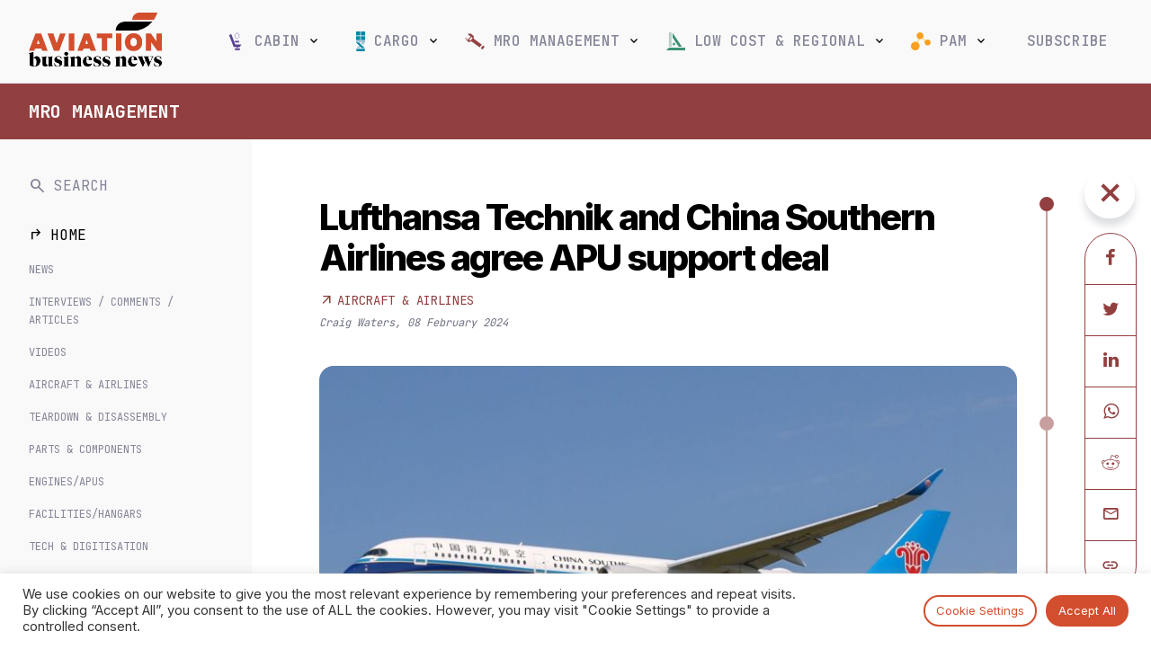

--- FILE ---
content_type: text/html; charset=UTF-8
request_url: https://www.aviationbusinessnews.com/mro/latest-news-mro/lufthansa-technik-and-china-southern-airlines-agree-apu-support-deal/
body_size: 25255
content:
<!DOCTYPE html><html lang="en-GB"><head><meta charset="UTF-8"><meta http-equiv="X-UA-Compatible" content="IE=edge, chrome=1"><meta name="viewport" content="width=device-width, initial-scale=1, maximum-scale=4"><meta name="mobile-web-app-capable" content="yes"><meta name="apple-mobile-web-app-capable" content="yes"><meta name="apple-mobile-web-app-title" content="Aviation Business News - Latest global aviation news and industry insight"><link rel="profile" href="https://gmpg.org/xfn/11"><link rel="pingback" href="https://www.aviationbusinessnews.com/xmlrpc.php"><link rel="preconnect" href="https://fonts.googleapis.com"><link rel="preconnect" href="https://fonts.gstatic.com" crossorigin><link href="https://fonts.googleapis.com/css2?family=Inter:wght@400;500;600;700;800&family=JetBrains+Mono:wght@300;400;500;700&display=swap" rel="stylesheet"><link rel="stylesheet" href="https://fonts.googleapis.com/css2?family=Material+Symbols+Outlined:opsz,wght,FILL,GRAD@24,400,0,0" /><meta name="msapplication-TileColor" content="#c95327"><meta name="msapplication-TileImage" content="/mstile-144x144.png"><meta name="theme-color" content="#ffffff"><link rel="alternate" type="application/rss+xml" title="Aviation Business News RSS Feed" href="https://www.aviationbusinessnews.com/feed/" /><meta name='robots' content='index, follow, max-image-preview:large, max-snippet:-1, max-video-preview:-1' /><title>Lufthansa Technik and China Southern Airlines agree APU support deal</title><meta name="description" content="China Southern Airlines and Lufthansa Technik sign contract for the technical support of APUs of the carrier&#039;s fleet of 20 A350s." /><link rel="canonical" href="https://www.aviationbusinessnews.com/mro/lufthansa-technik-and-china-southern-airlines-agree-apu-support-deal/" /><meta property="og:locale" content="en_GB" /><meta property="og:type" content="article" /><meta property="og:title" content="Lufthansa Technik and China Southern Airlines agree APU support deal" /><meta property="og:description" content="China Southern Airlines and Lufthansa Technik sign contract for the technical support of APUs of the carrier&#039;s fleet of 20 A350s." /><meta property="og:url" content="https://www.aviationbusinessnews.com/mro/lufthansa-technik-and-china-southern-airlines-agree-apu-support-deal/" /><meta property="og:site_name" content="Aviation Business News" /><meta property="article:published_time" content="2024-02-08T12:52:17+00:00" /><meta property="article:modified_time" content="2024-12-11T10:29:53+00:00" /><meta property="og:image" content="https://www.aviationbusinessnews.com/resources/uploads/2024/02/resised-for-web-credit-china-southern-airlines.jpg" /><meta property="og:image:width" content="1640" /><meta property="og:image:height" content="924" /><meta property="og:image:type" content="image/jpeg" /><meta name="author" content="Craig Waters" /><meta name="twitter:card" content="summary_large_image" /><meta name="twitter:label1" content="Written by" /><meta name="twitter:data1" content="Craig Waters" /><meta name="twitter:label2" content="Estimated reading time" /><meta name="twitter:data2" content="2 minutes" /> <script type="application/ld+json" class="yoast-schema-graph">{"@context":"https://schema.org","@graph":[{"@type":["Article","NewsArticle"],"@id":"https://www.aviationbusinessnews.com/mro/lufthansa-technik-and-china-southern-airlines-agree-apu-support-deal/#article","isPartOf":{"@id":"https://www.aviationbusinessnews.com/mro/lufthansa-technik-and-china-southern-airlines-agree-apu-support-deal/"},"author":{"name":"Craig Waters","@id":"https://www.aviationbusinessnews.com/#/schema/person/cc8864934f2f28b34825934679c0a383"},"headline":"Lufthansa Technik and China Southern Airlines agree APU support deal","datePublished":"2024-02-08T12:52:17+00:00","dateModified":"2024-12-11T10:29:53+00:00","mainEntityOfPage":{"@id":"https://www.aviationbusinessnews.com/mro/lufthansa-technik-and-china-southern-airlines-agree-apu-support-deal/"},"wordCount":312,"publisher":{"@id":"https://www.aviationbusinessnews.com/#organization"},"image":{"@id":"https://www.aviationbusinessnews.com/mro/lufthansa-technik-and-china-southern-airlines-agree-apu-support-deal/#primaryimage"},"thumbnailUrl":"https://www.aviationbusinessnews.com/resources/uploads/2024/02/resised-for-web-credit-china-southern-airlines.jpg","articleSection":["Aircraft &amp; Airlines","Engines/APUs","Industry News","MRO Management","MRO News","Parts &amp; Components"],"inLanguage":"en-GB","copyrightYear":"2024","copyrightHolder":{"@id":"https://www.aviationbusinessnews.com/#organization"}},{"@type":"WebPage","@id":"https://www.aviationbusinessnews.com/mro/lufthansa-technik-and-china-southern-airlines-agree-apu-support-deal/","url":"https://www.aviationbusinessnews.com/mro/lufthansa-technik-and-china-southern-airlines-agree-apu-support-deal/","name":"Lufthansa Technik and China Southern Airlines agree APU support deal","isPartOf":{"@id":"https://www.aviationbusinessnews.com/#website"},"primaryImageOfPage":{"@id":"https://www.aviationbusinessnews.com/mro/lufthansa-technik-and-china-southern-airlines-agree-apu-support-deal/#primaryimage"},"image":{"@id":"https://www.aviationbusinessnews.com/mro/lufthansa-technik-and-china-southern-airlines-agree-apu-support-deal/#primaryimage"},"thumbnailUrl":"https://www.aviationbusinessnews.com/resources/uploads/2024/02/resised-for-web-credit-china-southern-airlines.jpg","datePublished":"2024-02-08T12:52:17+00:00","dateModified":"2024-12-11T10:29:53+00:00","description":"China Southern Airlines and Lufthansa Technik sign contract for the technical support of APUs of the carrier's fleet of 20 A350s.","breadcrumb":{"@id":"https://www.aviationbusinessnews.com/mro/lufthansa-technik-and-china-southern-airlines-agree-apu-support-deal/#breadcrumb"},"inLanguage":"en-GB","potentialAction":[{"@type":"ReadAction","target":["https://www.aviationbusinessnews.com/mro/lufthansa-technik-and-china-southern-airlines-agree-apu-support-deal/"]}]},{"@type":"ImageObject","inLanguage":"en-GB","@id":"https://www.aviationbusinessnews.com/mro/lufthansa-technik-and-china-southern-airlines-agree-apu-support-deal/#primaryimage","url":"https://www.aviationbusinessnews.com/resources/uploads/2024/02/resised-for-web-credit-china-southern-airlines.jpg","contentUrl":"https://www.aviationbusinessnews.com/resources/uploads/2024/02/resised-for-web-credit-china-southern-airlines.jpg","width":1640,"height":924,"caption":"Credit: China Southern Airlines"},{"@type":"BreadcrumbList","@id":"https://www.aviationbusinessnews.com/mro/lufthansa-technik-and-china-southern-airlines-agree-apu-support-deal/#breadcrumb","itemListElement":[{"@type":"ListItem","position":1,"name":"Home","item":"https://www.aviationbusinessnews.com/"},{"@type":"ListItem","position":2,"name":"Lufthansa Technik and China Southern Airlines agree APU support deal"}]},{"@type":"WebSite","@id":"https://www.aviationbusinessnews.com/#website","url":"https://www.aviationbusinessnews.com/","name":"Aviation Business News","description":"Latest global aviation news and industry insight","publisher":{"@id":"https://www.aviationbusinessnews.com/#organization"},"potentialAction":[{"@type":"SearchAction","target":{"@type":"EntryPoint","urlTemplate":"https://www.aviationbusinessnews.com/?s={search_term_string}"},"query-input":{"@type":"PropertyValueSpecification","valueRequired":true,"valueName":"search_term_string"}}],"inLanguage":"en-GB"},{"@type":"Organization","@id":"https://www.aviationbusinessnews.com/#organization","name":"Aviation Business News","url":"https://www.aviationbusinessnews.com/","logo":{"@type":"ImageObject","inLanguage":"en-GB","@id":"https://www.aviationbusinessnews.com/#/schema/logo/image/","url":"https://www.aviationbusinessnews.com/resources/uploads/2020/01/Aviation-Business-News-Logo-header.png","contentUrl":"https://www.aviationbusinessnews.com/resources/uploads/2020/01/Aviation-Business-News-Logo-header.png","width":1105,"height":355,"caption":"Aviation Business News"},"image":{"@id":"https://www.aviationbusinessnews.com/#/schema/logo/image/"}},{"@type":"Person","@id":"https://www.aviationbusinessnews.com/#/schema/person/cc8864934f2f28b34825934679c0a383","name":"Craig Waters","image":{"@type":"ImageObject","inLanguage":"en-GB","@id":"https://www.aviationbusinessnews.com/#/schema/person/image/","url":"https://www.aviationbusinessnews.com/resources/uploads/2023/06/cropped-Craig-Waters-250x250-1-96x96.jpg","contentUrl":"https://www.aviationbusinessnews.com/resources/uploads/2023/06/cropped-Craig-Waters-250x250-1-96x96.jpg","caption":"Craig Waters"},"url":"https://www.aviationbusinessnews.com/author/craigwaters/"}]}</script> <link rel="alternate" title="oEmbed (JSON)" type="application/json+oembed" href="https://www.aviationbusinessnews.com/wp-json/oembed/1.0/embed?url=https%3A%2F%2Fwww.aviationbusinessnews.com%2Fmro%2Flatest-news-mro%2Flufthansa-technik-and-china-southern-airlines-agree-apu-support-deal%2F" /><link rel="alternate" title="oEmbed (XML)" type="text/xml+oembed" href="https://www.aviationbusinessnews.com/wp-json/oembed/1.0/embed?url=https%3A%2F%2Fwww.aviationbusinessnews.com%2Fmro%2Flatest-news-mro%2Flufthansa-technik-and-china-southern-airlines-agree-apu-support-deal%2F&#038;format=xml" />
<script id="abnde-ready" type="e7d3935c78ceb027c61b594a-text/javascript">window.advanced_ads_ready=function(e,a){a=a||"complete";var d=function(e){return"interactive"===a?"loading"!==e:"complete"===e};d(document.readyState)?e():document.addEventListener("readystatechange",(function(a){d(a.target.readyState)&&e()}),{once:"interactive"===a})},window.advanced_ads_ready_queue=window.advanced_ads_ready_queue||[];</script> <style id='wp-img-auto-sizes-contain-inline-css' type='text/css'>img:is([sizes=auto i],[sizes^="auto," i]){contain-intrinsic-size:3000px 1500px}
/*# sourceURL=wp-img-auto-sizes-contain-inline-css */</style><link data-optimized="2" rel="stylesheet" href="https://www.aviationbusinessnews.com/resources/litespeed/css/59b0a7b92bdb922892b7d0b0988bcfe4.css?ver=d6668" /><style id='global-styles-inline-css' type='text/css'>:root{--wp--preset--aspect-ratio--square: 1;--wp--preset--aspect-ratio--4-3: 4/3;--wp--preset--aspect-ratio--3-4: 3/4;--wp--preset--aspect-ratio--3-2: 3/2;--wp--preset--aspect-ratio--2-3: 2/3;--wp--preset--aspect-ratio--16-9: 16/9;--wp--preset--aspect-ratio--9-16: 9/16;--wp--preset--color--black: #000000;--wp--preset--color--cyan-bluish-gray: #abb8c3;--wp--preset--color--white: #ffffff;--wp--preset--color--pale-pink: #f78da7;--wp--preset--color--vivid-red: #cf2e2e;--wp--preset--color--luminous-vivid-orange: #ff6900;--wp--preset--color--luminous-vivid-amber: #fcb900;--wp--preset--color--light-green-cyan: #7bdcb5;--wp--preset--color--vivid-green-cyan: #00d084;--wp--preset--color--pale-cyan-blue: #8ed1fc;--wp--preset--color--vivid-cyan-blue: #0693e3;--wp--preset--color--vivid-purple: #9b51e0;--wp--preset--gradient--vivid-cyan-blue-to-vivid-purple: linear-gradient(135deg,rgb(6,147,227) 0%,rgb(155,81,224) 100%);--wp--preset--gradient--light-green-cyan-to-vivid-green-cyan: linear-gradient(135deg,rgb(122,220,180) 0%,rgb(0,208,130) 100%);--wp--preset--gradient--luminous-vivid-amber-to-luminous-vivid-orange: linear-gradient(135deg,rgb(252,185,0) 0%,rgb(255,105,0) 100%);--wp--preset--gradient--luminous-vivid-orange-to-vivid-red: linear-gradient(135deg,rgb(255,105,0) 0%,rgb(207,46,46) 100%);--wp--preset--gradient--very-light-gray-to-cyan-bluish-gray: linear-gradient(135deg,rgb(238,238,238) 0%,rgb(169,184,195) 100%);--wp--preset--gradient--cool-to-warm-spectrum: linear-gradient(135deg,rgb(74,234,220) 0%,rgb(151,120,209) 20%,rgb(207,42,186) 40%,rgb(238,44,130) 60%,rgb(251,105,98) 80%,rgb(254,248,76) 100%);--wp--preset--gradient--blush-light-purple: linear-gradient(135deg,rgb(255,206,236) 0%,rgb(152,150,240) 100%);--wp--preset--gradient--blush-bordeaux: linear-gradient(135deg,rgb(254,205,165) 0%,rgb(254,45,45) 50%,rgb(107,0,62) 100%);--wp--preset--gradient--luminous-dusk: linear-gradient(135deg,rgb(255,203,112) 0%,rgb(199,81,192) 50%,rgb(65,88,208) 100%);--wp--preset--gradient--pale-ocean: linear-gradient(135deg,rgb(255,245,203) 0%,rgb(182,227,212) 50%,rgb(51,167,181) 100%);--wp--preset--gradient--electric-grass: linear-gradient(135deg,rgb(202,248,128) 0%,rgb(113,206,126) 100%);--wp--preset--gradient--midnight: linear-gradient(135deg,rgb(2,3,129) 0%,rgb(40,116,252) 100%);--wp--preset--font-size--small: 13px;--wp--preset--font-size--medium: 20px;--wp--preset--font-size--large: 36px;--wp--preset--font-size--x-large: 42px;--wp--preset--spacing--20: 0.44rem;--wp--preset--spacing--30: 0.67rem;--wp--preset--spacing--40: 1rem;--wp--preset--spacing--50: 1.5rem;--wp--preset--spacing--60: 2.25rem;--wp--preset--spacing--70: 3.38rem;--wp--preset--spacing--80: 5.06rem;--wp--preset--shadow--natural: 6px 6px 9px rgba(0, 0, 0, 0.2);--wp--preset--shadow--deep: 12px 12px 50px rgba(0, 0, 0, 0.4);--wp--preset--shadow--sharp: 6px 6px 0px rgba(0, 0, 0, 0.2);--wp--preset--shadow--outlined: 6px 6px 0px -3px rgb(255, 255, 255), 6px 6px rgb(0, 0, 0);--wp--preset--shadow--crisp: 6px 6px 0px rgb(0, 0, 0);}:where(.is-layout-flex){gap: 0.5em;}:where(.is-layout-grid){gap: 0.5em;}body .is-layout-flex{display: flex;}.is-layout-flex{flex-wrap: wrap;align-items: center;}.is-layout-flex > :is(*, div){margin: 0;}body .is-layout-grid{display: grid;}.is-layout-grid > :is(*, div){margin: 0;}:where(.wp-block-columns.is-layout-flex){gap: 2em;}:where(.wp-block-columns.is-layout-grid){gap: 2em;}:where(.wp-block-post-template.is-layout-flex){gap: 1.25em;}:where(.wp-block-post-template.is-layout-grid){gap: 1.25em;}.has-black-color{color: var(--wp--preset--color--black) !important;}.has-cyan-bluish-gray-color{color: var(--wp--preset--color--cyan-bluish-gray) !important;}.has-white-color{color: var(--wp--preset--color--white) !important;}.has-pale-pink-color{color: var(--wp--preset--color--pale-pink) !important;}.has-vivid-red-color{color: var(--wp--preset--color--vivid-red) !important;}.has-luminous-vivid-orange-color{color: var(--wp--preset--color--luminous-vivid-orange) !important;}.has-luminous-vivid-amber-color{color: var(--wp--preset--color--luminous-vivid-amber) !important;}.has-light-green-cyan-color{color: var(--wp--preset--color--light-green-cyan) !important;}.has-vivid-green-cyan-color{color: var(--wp--preset--color--vivid-green-cyan) !important;}.has-pale-cyan-blue-color{color: var(--wp--preset--color--pale-cyan-blue) !important;}.has-vivid-cyan-blue-color{color: var(--wp--preset--color--vivid-cyan-blue) !important;}.has-vivid-purple-color{color: var(--wp--preset--color--vivid-purple) !important;}.has-black-background-color{background-color: var(--wp--preset--color--black) !important;}.has-cyan-bluish-gray-background-color{background-color: var(--wp--preset--color--cyan-bluish-gray) !important;}.has-white-background-color{background-color: var(--wp--preset--color--white) !important;}.has-pale-pink-background-color{background-color: var(--wp--preset--color--pale-pink) !important;}.has-vivid-red-background-color{background-color: var(--wp--preset--color--vivid-red) !important;}.has-luminous-vivid-orange-background-color{background-color: var(--wp--preset--color--luminous-vivid-orange) !important;}.has-luminous-vivid-amber-background-color{background-color: var(--wp--preset--color--luminous-vivid-amber) !important;}.has-light-green-cyan-background-color{background-color: var(--wp--preset--color--light-green-cyan) !important;}.has-vivid-green-cyan-background-color{background-color: var(--wp--preset--color--vivid-green-cyan) !important;}.has-pale-cyan-blue-background-color{background-color: var(--wp--preset--color--pale-cyan-blue) !important;}.has-vivid-cyan-blue-background-color{background-color: var(--wp--preset--color--vivid-cyan-blue) !important;}.has-vivid-purple-background-color{background-color: var(--wp--preset--color--vivid-purple) !important;}.has-black-border-color{border-color: var(--wp--preset--color--black) !important;}.has-cyan-bluish-gray-border-color{border-color: var(--wp--preset--color--cyan-bluish-gray) !important;}.has-white-border-color{border-color: var(--wp--preset--color--white) !important;}.has-pale-pink-border-color{border-color: var(--wp--preset--color--pale-pink) !important;}.has-vivid-red-border-color{border-color: var(--wp--preset--color--vivid-red) !important;}.has-luminous-vivid-orange-border-color{border-color: var(--wp--preset--color--luminous-vivid-orange) !important;}.has-luminous-vivid-amber-border-color{border-color: var(--wp--preset--color--luminous-vivid-amber) !important;}.has-light-green-cyan-border-color{border-color: var(--wp--preset--color--light-green-cyan) !important;}.has-vivid-green-cyan-border-color{border-color: var(--wp--preset--color--vivid-green-cyan) !important;}.has-pale-cyan-blue-border-color{border-color: var(--wp--preset--color--pale-cyan-blue) !important;}.has-vivid-cyan-blue-border-color{border-color: var(--wp--preset--color--vivid-cyan-blue) !important;}.has-vivid-purple-border-color{border-color: var(--wp--preset--color--vivid-purple) !important;}.has-vivid-cyan-blue-to-vivid-purple-gradient-background{background: var(--wp--preset--gradient--vivid-cyan-blue-to-vivid-purple) !important;}.has-light-green-cyan-to-vivid-green-cyan-gradient-background{background: var(--wp--preset--gradient--light-green-cyan-to-vivid-green-cyan) !important;}.has-luminous-vivid-amber-to-luminous-vivid-orange-gradient-background{background: var(--wp--preset--gradient--luminous-vivid-amber-to-luminous-vivid-orange) !important;}.has-luminous-vivid-orange-to-vivid-red-gradient-background{background: var(--wp--preset--gradient--luminous-vivid-orange-to-vivid-red) !important;}.has-very-light-gray-to-cyan-bluish-gray-gradient-background{background: var(--wp--preset--gradient--very-light-gray-to-cyan-bluish-gray) !important;}.has-cool-to-warm-spectrum-gradient-background{background: var(--wp--preset--gradient--cool-to-warm-spectrum) !important;}.has-blush-light-purple-gradient-background{background: var(--wp--preset--gradient--blush-light-purple) !important;}.has-blush-bordeaux-gradient-background{background: var(--wp--preset--gradient--blush-bordeaux) !important;}.has-luminous-dusk-gradient-background{background: var(--wp--preset--gradient--luminous-dusk) !important;}.has-pale-ocean-gradient-background{background: var(--wp--preset--gradient--pale-ocean) !important;}.has-electric-grass-gradient-background{background: var(--wp--preset--gradient--electric-grass) !important;}.has-midnight-gradient-background{background: var(--wp--preset--gradient--midnight) !important;}.has-small-font-size{font-size: var(--wp--preset--font-size--small) !important;}.has-medium-font-size{font-size: var(--wp--preset--font-size--medium) !important;}.has-large-font-size{font-size: var(--wp--preset--font-size--large) !important;}.has-x-large-font-size{font-size: var(--wp--preset--font-size--x-large) !important;}
/*# sourceURL=global-styles-inline-css */</style><style id='classic-theme-styles-inline-css' type='text/css'>/*! This file is auto-generated */
.wp-block-button__link{color:#fff;background-color:#32373c;border-radius:9999px;box-shadow:none;text-decoration:none;padding:calc(.667em + 2px) calc(1.333em + 2px);font-size:1.125em}.wp-block-file__button{background:#32373c;color:#fff;text-decoration:none}
/*# sourceURL=/wp-includes/css/classic-themes.min.css */</style><style id='cq-theme-style-inline-css' type='text/css'>body { --category-colour: #923f3f; --category-colour-75: rgba(146, 63, 63, 0.75); --category-colour-50: rgba(146, 63, 63, 0.5);  --category-colour-25: rgba(146, 63, 63, 0.25);  --colour-abncast: rgba(255, 235, 113, 1); --colour-aircraft-mro-management: rgba(255, 235, 113, 1); --colour-attended-events-2025: rgba(130, 36, 227, 1); --colour-best-places-to-work-in-aviation: rgba(211, 78, 46, 1); --colour-big-interviews: rgba(211, 78, 46, 1); --colour-cabin: rgba(90, 63, 146, 1); --colour-cargo: rgba(62, 127, 146, 1); --colour-company-profiles: rgba(211, 78, 46, 1); --colour-engines_apus: rgba(255, 235, 113, 1); --colour-green-sky: rgba(255, 235, 113, 1); --colour-gsa-gssa: rgba(255, 235, 113, 1); --colour-in-depth: rgba(211, 78, 46, 1); --colour-industry-news: rgba(255, 235, 113, 1); --colour-mro-interviews-comments-articles: rgba(255, 235, 113, 1); --colour-low-cost: rgba(64, 146, 116, 1); --colour-mro: rgba(146, 63, 63, 1); --colour-on-stage: rgba(255, 235, 113, 1); --colour-passenger-freighter-conversions: rgba(255, 235, 113, 1); --colour-people-workplaces: rgba(211, 78, 46, 1); --colour-picture-gallery: rgba(255, 235, 113, 1); --colour-pam: rgba(255, 235, 113, 1); --colour-sustainability: rgba(211, 78, 46, 1); --colour-tech: rgba(255, 235, 113, 1); --colour-it: rgba(255, 235, 113, 1); --colour-tech-digitisation: rgba(211, 78, 46, 1); --colour-training-development: rgba(255, 235, 113, 1); --colour-trending: rgba(255, 235, 113, 1); --colour-videos-cargo: rgba(255, 235, 113, 1); --colour-videos-mro: rgba(255, 235, 113, 1);}
/*# sourceURL=cq-theme-style-inline-css */</style> <script type="e7d3935c78ceb027c61b594a-text/javascript" src="https://www.aviationbusinessnews.com/wp-includes/js/jquery/jquery.min.js?ver=3.7.1" id="jquery-core-js"></script> <script type="e7d3935c78ceb027c61b594a-text/javascript" id="cookie-law-info-js-extra">/*  */
var Cli_Data = {"nn_cookie_ids":["f24_personId","f24_autoId","_gat_gtag_UA_45673473_6","_gid","_ga"],"cookielist":[],"non_necessary_cookies":[],"ccpaEnabled":"","ccpaRegionBased":"","ccpaBarEnabled":"","strictlyEnabled":["necessary","obligatoire"],"ccpaType":"gdpr","js_blocking":"1","custom_integration":"","triggerDomRefresh":"","secure_cookies":""};
var cli_cookiebar_settings = {"animate_speed_hide":"500","animate_speed_show":"500","background":"#FFF","border":"#b1a6a6c2","border_on":"","button_1_button_colour":"#61a229","button_1_button_hover":"#4e8221","button_1_link_colour":"#fff","button_1_as_button":"1","button_1_new_win":"","button_2_button_colour":"#333","button_2_button_hover":"#292929","button_2_link_colour":"#444","button_2_as_button":"","button_2_hidebar":"","button_3_button_colour":"#dedfe0","button_3_button_hover":"#b2b2b3","button_3_link_colour":"#333333","button_3_as_button":"1","button_3_new_win":"","button_4_button_colour":"#dedfe0","button_4_button_hover":"#b2b2b3","button_4_link_colour":"#333333","button_4_as_button":"1","button_7_button_colour":"#5892a0","button_7_button_hover":"#467580","button_7_link_colour":"#fff","button_7_as_button":"1","button_7_new_win":"","font_family":"inherit","header_fix":"","notify_animate_hide":"1","notify_animate_show":"","notify_div_id":"#cookie-law-info-bar","notify_position_horizontal":"right","notify_position_vertical":"bottom","scroll_close":"","scroll_close_reload":"","accept_close_reload":"","reject_close_reload":"","showagain_tab":"","showagain_background":"#fff","showagain_border":"#000","showagain_div_id":"#cookie-law-info-again","showagain_x_position":"100px","text":"#333333","show_once_yn":"","show_once":"10000","logging_on":"","as_popup":"","popup_overlay":"1","bar_heading_text":"","cookie_bar_as":"banner","popup_showagain_position":"bottom-right","widget_position":"left"};
var log_object = {"ajax_url":"https://www.aviationbusinessnews.com/wp-admin/admin-ajax.php"};
//# sourceURL=cookie-law-info-js-extra
/*  */</script> <script type="e7d3935c78ceb027c61b594a-text/javascript" id="advanced-ads-advanced-js-js-extra">/*  */
var advads_options = {"blog_id":"1","privacy":{"enabled":false,"state":"not_needed"}};
//# sourceURL=advanced-ads-advanced-js-js-extra
/*  */</script> <link rel="https://api.w.org/" href="https://www.aviationbusinessnews.com/wp-json/" /><link rel="alternate" title="JSON" type="application/json" href="https://www.aviationbusinessnews.com/wp-json/wp/v2/posts/172769" /><style type="text/css">div[id^="wpcf7-f168154-p"] button.cf7mls_next {   }div[id^="wpcf7-f168154-p"] button.cf7mls_back {   }div[id^="wpcf7-f12416-p"] button.cf7mls_next {   }div[id^="wpcf7-f12416-p"] button.cf7mls_back {   }div[id^="wpcf7-f5142-p"] button.cf7mls_next {   }div[id^="wpcf7-f5142-p"] button.cf7mls_back {   }div[id^="wpcf7-f48-p"] button.cf7mls_next {   }div[id^="wpcf7-f48-p"] button.cf7mls_back {   }</style><script type="e7d3935c78ceb027c61b594a-text/javascript">advads_items = { conditions: {}, display_callbacks: {}, display_effect_callbacks: {}, hide_callbacks: {}, backgrounds: {}, effect_durations: {}, close_functions: {}, showed: [] };</script><style type="text/css" id="abnde-layer-custom-css"></style><script type="e7d3935c78ceb027c61b594a-text/javascript">var advadsCfpQueue = [];
		var advadsCfpAd = function( adID ){
			if ( 'undefined' == typeof advadsProCfp ) { advadsCfpQueue.push( adID ) } else { advadsProCfp.addElement( adID ) }
		};</script> <meta name="onesignal" content="wordpress-plugin"/> <script type="e7d3935c78ceb027c61b594a-text/javascript">window.OneSignal = window.OneSignal || [];

      OneSignal.push( function() {
        OneSignal.SERVICE_WORKER_UPDATER_PATH = 'OneSignalSDKUpdaterWorker.js';
                      OneSignal.SERVICE_WORKER_PATH = 'OneSignalSDKWorker.js';
                      OneSignal.SERVICE_WORKER_PARAM = { scope: '/resources/plugins/onesignal-free-web-push-notifications/sdk_files/push/onesignal/' };
        OneSignal.setDefaultNotificationUrl("https://www.aviationbusinessnews.com");
        var oneSignal_options = {};
        window._oneSignalInitOptions = oneSignal_options;

        oneSignal_options['wordpress'] = true;
oneSignal_options['appId'] = '718a4ea7-6da9-4004-8d9b-c67abee890b6';
oneSignal_options['allowLocalhostAsSecureOrigin'] = true;
oneSignal_options['welcomeNotification'] = { };
oneSignal_options['welcomeNotification']['title'] = "Aviation Business News";
oneSignal_options['welcomeNotification']['message'] = "Thanks for subscribing!";
oneSignal_options['welcomeNotification']['url'] = "https://www.aviationbusinessnews.com/";
oneSignal_options['path'] = "https://www.aviationbusinessnews.com/resources/plugins/onesignal-free-web-push-notifications/sdk_files/";
oneSignal_options['safari_web_id'] = "web.onesignal.auto.32551e0e-3454-416e-9258-23f2fe99c3c8";
oneSignal_options['promptOptions'] = { };
oneSignal_options['promptOptions']['actionMessage'] = "We'd like to show you notifications on the latest news and updates.";
oneSignal_options['promptOptions']['acceptButtonText'] = "ALLOW";
oneSignal_options['promptOptions']['cancelButtonText'] = "NO THANKS";
oneSignal_options['promptOptions']['autoAcceptTitle'] = "Click Allow";
          /* OneSignal: Using custom SDK initialization. */
                });

      function documentInitOneSignal() {
        var oneSignal_elements = document.getElementsByClassName("OneSignal-prompt");

        var oneSignalLinkClickHandler = function(event) { OneSignal.push(['registerForPushNotifications']); event.preventDefault(); };        for(var i = 0; i < oneSignal_elements.length; i++)
          oneSignal_elements[i].addEventListener('click', oneSignalLinkClickHandler, false);
      }

      if (document.readyState === 'complete') {
           documentInitOneSignal();
      }
      else {
           window.addEventListener("load", function(event){
               documentInitOneSignal();
          });
      }</script> <script type="e7d3935c78ceb027c61b594a-text/javascript">if ( typeof advadsGATracking === 'undefined' ) {
				window.advadsGATracking = {
					delayedAds: {},
					deferedAds: {}
				};
			}</script> <link rel="icon" href="https://www.aviationbusinessnews.com/resources/uploads/2023/07/cropped-cropped-ABN-Favicon-32x32.png" sizes="32x32" /><link rel="icon" href="https://www.aviationbusinessnews.com/resources/uploads/2023/07/cropped-cropped-ABN-Favicon-192x192.png" sizes="192x192" /><link rel="apple-touch-icon" href="https://www.aviationbusinessnews.com/resources/uploads/2023/07/cropped-cropped-ABN-Favicon-180x180.png" /><meta name="msapplication-TileImage" content="https://www.aviationbusinessnews.com/resources/uploads/2023/07/cropped-cropped-ABN-Favicon-270x270.png" /> <script type="e7d3935c78ceb027c61b594a-text/javascript">window.dataLayer = window.dataLayer || [];
        window.dataLayer.push({
            'content_group': "MRO Management",
            'send_to': 'G-LL7ZJF7WXP'
        });</script>  <script type="e7d3935c78ceb027c61b594a-text/javascript">(function(w,d,s,l,i){w[l]=w[l]||[];w[l].push({'gtm.start':
        new Date().getTime(),event:'gtm.js'});var f=d.getElementsByTagName(s)[0],
        j=d.createElement(s),dl=l!='dataLayer'?'&l='+l:'';j.async=true;j.src=
        'https://www.googletagmanager.com/gtm.js?id='+i+dl;f.parentNode.insertBefore(j,f);
        })(window,document,'script','dataLayer','GTM-P9VKV792');</script> 
 <script type="e7d3935c78ceb027c61b594a-text/javascript">(function (f, o, r, c, e, _2, _4) {
                f.Force24Object = e, f[e] = f[e] || function () {
                    f[e].q = f[e].q || [], f[e].q.push(arguments)
                }, f[e].l = 1 * new Date, _2 = o.createElement(r),
                _4 = o.getElementsByTagName(r)[0], _2.async = !0, _2.src = c, _4.parentNode.insertBefore(_2, _4)
            })(window, document, "script", "https://static.websites.data-crypt.com/scripts/activity/v3/inject-v3.min.js", "f24");

            f24('config', 'set_tracking_id', 'ba8bd337-5756-43b4-bfc4-fb3e2175871b');
            f24('config', 'set_client_id', 'b4a86e24-f1e5-4ea0-94a2-01622c62a0cd');</script>  <script type="e7d3935c78ceb027c61b594a-text/javascript">window.OneSignal = window.OneSignal || [];
            window.OneSignal.push(function() {
            OneSignal.SERVICE_WORKER_UPDATER_PATH = "OneSignalSDKUpdaterWorker.js";
            OneSignal.SERVICE_WORKER_PATH = "OneSignalSDKWorker.js";
            OneSignal.SERVICE_WORKER_PARAM = { scope: '/' };
            delete window._oneSignalInitOptions.path
            window.OneSignal.init(window._oneSignalInitOptions);
          });</script> <script type="e7d3935c78ceb027c61b594a-text/javascript">var _paq = window._paq = window._paq || [];
          _paq.push(['trackPageView']);
          _paq.push(['enableLinkTracking']);
          (function() {
            var u="https://berrythompson.innocraft.cloud/";
            _paq.push(['setTrackerUrl', u+'matomo.php']);
            _paq.push(['setSiteId', '20']);
            var d=document, g=d.createElement('script'), s=d.getElementsByTagName('script')[0];
            g.async=true; g.src=u+'matomo.js'; s.parentNode.insertBefore(g,s);
          })();</script> <noscript><p><img src="https://berrythompson.innocraft.cloud/matomo.php?idsite=20&amp;rec=1" style="border:0;" alt="" /></p></noscript><style type="text/css" id="wp-custom-css">.abnde-article-top-banners,
.abnde-article-content-placement,
.abnde-leaderboard-whole-site,
.abnde-article-footer-placement {
	height: auto;
	min-height: 94px;
}

.abnde-takeover-left .GoogleCreativeContainerClass a > img {
	margin-left: auto;
}
.airbus-0425 ins.dcmads,
.airbus-0425 ins.dcmads iframe {
	height: 1200px !important;
}

.airbus-top-0425 ins.dcmads > div > div {
	width: 100% !important;
	overflow: hidden;
	padding-top: 14.65%;
	height: 0 !important;
}

.airbus-top-0425 ins.dcmads > div {
	width: 100% !important;
}

.airbus-top-0425 ins.dcmads > div > div > iframe {
	position: absolute;
	top: 0;
	left: 0;
	right: 0;
	bottom: 0;
	width: 100%;
	height: 100%;
}

.takeover-panel iframe {
  height: 100% !important;
}</style><noscript><style>.wpb_animate_when_almost_visible { opacity: 1; }</style></noscript></head><body class="wp-singular post-template-default single single-post postid-172769 single-format-standard wp-custom-logo wp-theme-abn-2021 page-lufthansa-technik-and-china-southern-airlines-agree-apu-support-deal type-post group-blog wpb-js-composer js-comp-ver-6.7.0 vc_responsive aa-prefix-abnde-">
<noscript><iframe data-lazyloaded="1" src="about:blank" data-src="https://www.googletagmanager.com/ns.html?id=GTM-P9VKV792"
height="0" width="0" style="display:none;visibility:hidden"></iframe><noscript><iframe src="https://www.googletagmanager.com/ns.html?id=GTM-P9VKV792"
height="0" width="0" style="display:none;visibility:hidden"></iframe></noscript></noscript><div id="page" class="hfeed site"><div id="top-ad-area" class="banner-ad top-ad-area"></div><a class="skip-link screen-reader-text sr-only" href="#content">
Skip to content  </a><nav id="main-navbar" class="navbar navbar-light master-header" itemscope="itemscope" itemtype="http://schema.org/SiteNavigationElement"><div class="header-row"><div class="menu-toggle d-lg-none">
<button class="navbar-toggle collapsed mobile-menu-toggle" type="button" data-toggle="" data-target=".exMobCollapsingNavbar">
<span class="sr-only">Toggle navigation</span>
<span class="material-symbols-outlined">menu</span>
</button></div><div class="brand-logo">
<a class="navbar-brand" href="https://www.aviationbusinessnews.com/" title="Aviation Business News" rel="home">
<img width="1112" height="450" src="https://www.aviationbusinessnews.com/resources/uploads/2023/07/aviation-business-news-logo-2023-1.png" class="attachment-full size-full" alt="" data-no-lazy="1" decoding="async" fetchpriority="high" srcset="https://www.aviationbusinessnews.com/resources/uploads/2023/07/aviation-business-news-logo-2023-1.png 1112w, https://www.aviationbusinessnews.com/resources/uploads/2023/07/aviation-business-news-logo-2023-1-300x121.png 300w, https://www.aviationbusinessnews.com/resources/uploads/2023/07/aviation-business-news-logo-2023-1-1024x414.png 1024w, https://www.aviationbusinessnews.com/resources/uploads/2023/07/aviation-business-news-logo-2023-1-768x311.png 768w, https://www.aviationbusinessnews.com/resources/uploads/2023/07/aviation-business-news-logo-2023-1-200x81.png 200w" sizes="(max-width: 1112px) 100vw, 1112px" />                </a></div><div id="main-menu-wrap" class="menu-header site-navigation d-none d-lg-block"><div class="menu-close d-lg-none">
<span class="material-symbols-outlined">close</span></div>
<a class="navbar-brand" href="https://www.aviationbusinessnews.com/" title="Aviation Business News" rel="home">
<img width="1112" height="450" src="https://www.aviationbusinessnews.com/resources/uploads/2023/07/aviation-business-news-logo-2023-1.png" class="attachment-full size-full" alt="" data-no-lazy="1" decoding="async" srcset="https://www.aviationbusinessnews.com/resources/uploads/2023/07/aviation-business-news-logo-2023-1.png 1112w, https://www.aviationbusinessnews.com/resources/uploads/2023/07/aviation-business-news-logo-2023-1-300x121.png 300w, https://www.aviationbusinessnews.com/resources/uploads/2023/07/aviation-business-news-logo-2023-1-1024x414.png 1024w, https://www.aviationbusinessnews.com/resources/uploads/2023/07/aviation-business-news-logo-2023-1-768x311.png 768w, https://www.aviationbusinessnews.com/resources/uploads/2023/07/aviation-business-news-logo-2023-1-200x81.png 200w" sizes="(max-width: 1112px) 100vw, 1112px" />                </a><div class="mobile-search-block d-lg-none"><div class="search-form-wrap d-flex">
<span class="material-symbols-outlined">search</span><form role="search" method="get" action="https://www.aviationbusinessnews.com" id="search-form">
<input type="text" name="s" placeholder="Type and hit enter" id="mobile-search-input" /></form></div><div class="cq_ajax_search_result"></div></div><div class="navbar-toggleable-xs exCollapsingNavbar"><ul id="main-menu" class="nav navbar-nav"><li id="menu-item-649" class="icon cabin menu-item menu-item-type-post_type menu-item-object-page menu-item-has-children nav-item menu-item-649 dropdown"><a title="Cabin" href="https://www.aviationbusinessnews.com/cabin/" data-toggle="dropdown" class="nav-link dropdown-toggle">Cabin <span class="fa fa-angle-down"></span></a><ul role="menu" class="dropdown-menu"><li id="menu-item-6229" class="menu-item menu-item-type-post_type menu-item-object-page nav-item menu-item-6229"><a title="Home" href="https://www.aviationbusinessnews.com/cabin/" class="nav-link">Home</a></li><li id="menu-item-5569" class="menu-item menu-item-type-taxonomy menu-item-object-category nav-item menu-item-5569"><a title="News" href="https://www.aviationbusinessnews.com/cabin/latest-news/" class="nav-link">News</a></li><li id="menu-item-2234" class="menu-item menu-item-type-taxonomy menu-item-object-category nav-item menu-item-2234"><a title="Airlines" href="https://www.aviationbusinessnews.com/cabin/airlines/" class="nav-link">Airlines</a></li><li id="menu-item-2235" class="menu-item menu-item-type-taxonomy menu-item-object-category nav-item menu-item-2235"><a title="Cabins" href="https://www.aviationbusinessnews.com/cabin/cabins/" class="nav-link">Cabins</a></li><li id="menu-item-2236" class="menu-item menu-item-type-taxonomy menu-item-object-category nav-item menu-item-2236"><a title="IFE &amp; Connectivity" href="https://www.aviationbusinessnews.com/cabin/ife-connectivity/" class="nav-link">IFE &amp; Connectivity</a></li><li id="menu-item-2237" class="menu-item menu-item-type-taxonomy menu-item-object-category nav-item menu-item-2237"><a title="Materials" href="https://www.aviationbusinessnews.com/cabin/materials/" class="nav-link">Materials</a></li><li id="menu-item-2238" class="menu-item menu-item-type-taxonomy menu-item-object-category nav-item menu-item-2238"><a title="Operations &amp; Training" href="https://www.aviationbusinessnews.com/cabin/operations-training/" class="nav-link">Operations &amp; Training</a></li></ul></li><li id="menu-item-650" class="icon cargo menu-item menu-item-type-post_type menu-item-object-page menu-item-has-children nav-item menu-item-650 dropdown"><a title="Cargo" href="https://www.aviationbusinessnews.com/cargo/" data-toggle="dropdown" class="nav-link dropdown-toggle">Cargo <span class="fa fa-angle-down"></span></a><ul role="menu" class="dropdown-menu"><li id="menu-item-6228" class="menu-item menu-item-type-post_type menu-item-object-page nav-item menu-item-6228"><a title="Home" href="https://www.aviationbusinessnews.com/cargo/" class="nav-link">Home</a></li><li id="menu-item-5568" class="menu-item menu-item-type-taxonomy menu-item-object-category nav-item menu-item-5568"><a title="News" href="https://www.aviationbusinessnews.com/cargo/cargo-news/" class="nav-link">News</a></li><li id="menu-item-177295" class="menu-item menu-item-type-taxonomy menu-item-object-category nav-item menu-item-177295"><a title="Interviews / Comments / Articles" href="https://www.aviationbusinessnews.com/cargo/cargo-interviews-comments-articles/" class="nav-link">Interviews / Comments / Articles</a></li><li id="menu-item-2227" class="menu-item menu-item-type-taxonomy menu-item-object-category nav-item menu-item-2227"><a title="Aircraft &amp; Airlines" href="https://www.aviationbusinessnews.com/cargo/aircraft-airlines/" class="nav-link">Aircraft &amp; Airlines</a></li><li id="menu-item-2228" class="menu-item menu-item-type-taxonomy menu-item-object-category nav-item menu-item-2228"><a title="Airports" href="https://www.aviationbusinessnews.com/cargo/airports/" class="nav-link">Airports</a></li><li id="menu-item-2229" class="menu-item menu-item-type-taxonomy menu-item-object-category nav-item menu-item-2229"><a title="Cargo Handling" href="https://www.aviationbusinessnews.com/cargo/cargo-handling/" class="nav-link">Cargo Handling</a></li><li id="menu-item-2230" class="menu-item menu-item-type-taxonomy menu-item-object-category nav-item menu-item-2230"><a title="Forwarders &amp; Logistics" href="https://www.aviationbusinessnews.com/cargo/forwarders-logistics/" class="nav-link">Forwarders &amp; Logistics</a></li><li id="menu-item-2232" class="menu-item menu-item-type-taxonomy menu-item-object-category nav-item menu-item-2232"><a title="Tech &amp; Digitisation" href="https://www.aviationbusinessnews.com/cargo/it/" class="nav-link">Tech &amp; Digitisation</a></li><li id="menu-item-176884" class="menu-item menu-item-type-taxonomy menu-item-object-category nav-item menu-item-176884"><a title="Passenger-to-Freighter Conversions" href="https://www.aviationbusinessnews.com/cargo/passenger-freighter-conversions/" class="nav-link">Passenger-to-Freighter Conversions</a></li><li id="menu-item-2233" class="menu-item menu-item-type-taxonomy menu-item-object-category nav-item menu-item-2233"><a title="Trade Lanes/Routes" href="https://www.aviationbusinessnews.com/cargo/trade-lanes-routes/" class="nav-link">Trade Lanes/Routes</a></li></ul></li><li id="menu-item-647" class="icon mro menu-item menu-item-type-post_type menu-item-object-page menu-item-has-children nav-item menu-item-647 dropdown"><a title="MRO Management" href="https://www.aviationbusinessnews.com/mro/" data-toggle="dropdown" class="nav-link dropdown-toggle">MRO Management <span class="fa fa-angle-down"></span></a><ul role="menu" class="dropdown-menu"><li id="menu-item-6224" class="menu-item menu-item-type-post_type menu-item-object-page nav-item menu-item-6224"><a title="Home" href="https://www.aviationbusinessnews.com/mro/" class="nav-link">Home</a></li><li id="menu-item-5566" class="menu-item menu-item-type-taxonomy menu-item-object-category current-post-ancestor current-menu-parent current-post-parent nav-item menu-item-5566"><a title="News" href="https://www.aviationbusinessnews.com/mro/latest-news-mro/" class="nav-link">News</a></li><li id="menu-item-2215" class="menu-item menu-item-type-taxonomy menu-item-object-category current-post-ancestor current-menu-parent current-post-parent nav-item menu-item-2215"><a title="Aircraft &amp; Airlines" href="https://www.aviationbusinessnews.com/mro/aircraft-mro-management/" class="nav-link">Aircraft &amp; Airlines</a></li><li id="menu-item-172449" class="menu-item menu-item-type-taxonomy menu-item-object-category nav-item menu-item-172449"><a title="Teardown &amp; Disassembly" href="https://www.aviationbusinessnews.com/mro/teardown-disassembly/" class="nav-link">Teardown &amp; Disassembly</a></li><li id="menu-item-2216" class="menu-item menu-item-type-taxonomy menu-item-object-category current-post-ancestor current-menu-parent current-post-parent nav-item menu-item-2216"><a title="Parts &amp; Components" href="https://www.aviationbusinessnews.com/mro/parts-components/" class="nav-link">Parts &amp; Components</a></li><li id="menu-item-2217" class="menu-item menu-item-type-taxonomy menu-item-object-category current-post-ancestor current-menu-parent current-post-parent nav-item menu-item-2217"><a title="Engines/APUs" href="https://www.aviationbusinessnews.com/mro/engines_apus/" class="nav-link">Engines/APUs</a></li><li id="menu-item-2218" class="menu-item menu-item-type-taxonomy menu-item-object-category nav-item menu-item-2218"><a title="Facilities/Hangars" href="https://www.aviationbusinessnews.com/mro/facilities/" class="nav-link">Facilities/Hangars</a></li><li id="menu-item-2220" class="menu-item menu-item-type-taxonomy menu-item-object-category nav-item menu-item-2220"><a title="Training &amp; Development" href="https://www.aviationbusinessnews.com/mro/training/" class="nav-link">Training &amp; Development</a></li><li id="menu-item-2219" class="menu-item menu-item-type-taxonomy menu-item-object-category nav-item menu-item-2219"><a title="Tech &amp; Digitisation" href="https://www.aviationbusinessnews.com/mro/tech/" class="nav-link">Tech &amp; Digitisation</a></li><li id="menu-item-167629" class="menu-item menu-item-type-custom menu-item-object-custom nav-item menu-item-167629"><a title="PAM Conference" target="_blank" href="https://www.predictiveaircraftmaintenance.com/" class="nav-link">PAM Conference</a></li></ul></li><li id="menu-item-648" class="icon low-cost menu-item menu-item-type-post_type menu-item-object-page menu-item-has-children nav-item menu-item-648 dropdown"><a title="Low Cost &amp; Regional" href="https://www.aviationbusinessnews.com/low-cost/" data-toggle="dropdown" class="nav-link dropdown-toggle">Low Cost &#038; Regional <span class="fa fa-angle-down"></span></a><ul role="menu" class="dropdown-menu"><li id="menu-item-6225" class="menu-item menu-item-type-post_type menu-item-object-page nav-item menu-item-6225"><a title="Home" href="https://www.aviationbusinessnews.com/low-cost/" class="nav-link">Home</a></li><li id="menu-item-5567" class="menu-item menu-item-type-taxonomy menu-item-object-category nav-item menu-item-5567"><a title="News" href="https://www.aviationbusinessnews.com/low-cost/latest-news-low-cost/" class="nav-link">News</a></li><li id="menu-item-2221" class="menu-item menu-item-type-taxonomy menu-item-object-category nav-item menu-item-2221"><a title="Aircraft &amp; OEMs" href="https://www.aviationbusinessnews.com/low-cost/aircraft-oems/" class="nav-link">Aircraft &amp; OEMs</a></li><li id="menu-item-2222" class="menu-item menu-item-type-taxonomy menu-item-object-category nav-item menu-item-2222"><a title="Airlines &amp; Airports" href="https://www.aviationbusinessnews.com/low-cost/airlines-airports/" class="nav-link">Airlines &amp; Airports</a></li><li id="menu-item-2223" class="menu-item menu-item-type-taxonomy menu-item-object-category nav-item menu-item-2223"><a title="Engines &amp; Maintenance" href="https://www.aviationbusinessnews.com/low-cost/engines-maintenance/" class="nav-link">Engines &amp; Maintenance</a></li><li id="menu-item-2224" class="menu-item menu-item-type-taxonomy menu-item-object-category nav-item menu-item-2224"><a title="Regional Review" href="https://www.aviationbusinessnews.com/low-cost/regional-review/" class="nav-link">Regional Review</a></li><li id="menu-item-2225" class="menu-item menu-item-type-taxonomy menu-item-object-category nav-item menu-item-2225"><a title="Technology" href="https://www.aviationbusinessnews.com/low-cost/technology/" class="nav-link">Technology</a></li><li id="menu-item-2226" class="menu-item menu-item-type-taxonomy menu-item-object-category nav-item menu-item-2226"><a title="Training" href="https://www.aviationbusinessnews.com/low-cost/training-low-cost-regional/" class="nav-link">Training</a></li></ul></li><li id="menu-item-179839" class="icon pam menu-item menu-item-type-post_type menu-item-object-page menu-item-has-children nav-item menu-item-179839 dropdown"><a title="PAM" href="https://www.aviationbusinessnews.com/pam/" data-toggle="dropdown" class="nav-link dropdown-toggle">PAM <span class="fa fa-angle-down"></span></a><ul role="menu" class="dropdown-menu"><li id="menu-item-168316" class="menu-item menu-item-type-custom menu-item-object-custom nav-item menu-item-168316"><a title="PAM Conferences Website" target="_blank" href="https://www.predictiveaircraftmaintenance.com/" class="nav-link">PAM Conferences Website</a></li><li id="menu-item-168317" class="menu-item menu-item-type-custom menu-item-object-custom nav-item menu-item-168317"><a title="Become A Sponsor" target="_blank" href="https://www.predictiveaircraftmaintenance.com/contact-us/" class="nav-link">Become A Sponsor</a></li><li id="menu-item-187107" class="menu-item menu-item-type-post_type menu-item-object-page nav-item menu-item-187107"><a title="Predictive Aircraft Maintenance: Sigma Software" href="https://www.aviationbusinessnews.com/predictive-aircraft-maintenance-sigma-software/" class="nav-link">Predictive Aircraft Maintenance: Sigma Software</a></li><li id="menu-item-172243" class="menu-item menu-item-type-custom menu-item-object-custom nav-item menu-item-172243"><a title="News and Features" href="https://www.aviationbusinessnews.com/?s=PAM,Conference" class="nav-link">News and Features</a></li></ul></li><li id="menu-item-6047" class="subscribe-btn menu-item menu-item-type-post_type menu-item-object-page nav-item menu-item-6047"><a title="Subscribe" href="https://www.aviationbusinessnews.com/subscribe/" class="nav-link">Subscribe</a></li></ul></div><div class="menu-subscribe-button d-block d-lg-none">
<a href="https://www.aviationbusinessnews.com/subscribe/" class="button button-category button-fill px-2">SUBSCRIBE</a></div></div><div class="menu-search d-lg-none">
<span class="material-symbols-outlined">search</span></div></div></nav><div id="brand-header"><h6>MRO Management</h6></div><div id="desktop-search"><div class="dt-search-close">
<span class="material-symbols-outlined">close</span>
CLOSE SEARCH</div><div class="dt-search-input"><form role="search" method="get" action="https://www.aviationbusinessnews.com" id="search-form">
<input type="text" name="s" placeholder="Search Aviation Business News" id="search-input" />
<span class="material-symbols-outlined">search</span></form><div class="cq_ajax_search_result"></div></div></div><div id="content"><aside id="secondary-menu"><div class="menu-search-button d-none d-lg-block">
<a href="#"><span class="material-symbols-outlined">search</span> SEARCH</a></div><div id="sticky-menu-wrapper" class="sticky-menu-wrapper"><div id="brand-logo">
<a href="https://www.aviationbusinessnews.com/mro/">
<img data-lazyloaded="1" src="[data-uri]" width="800" height="341" data-src="https://www.aviationbusinessnews.com/resources/uploads/2023/02/MRO-Management-Logo.png" class="attachment-full size-full" alt="MRO Management" decoding="async" data-srcset="https://www.aviationbusinessnews.com/resources/uploads/2023/02/MRO-Management-Logo.png 800w, https://www.aviationbusinessnews.com/resources/uploads/2023/02/MRO-Management-Logo-300x128.png 300w, https://www.aviationbusinessnews.com/resources/uploads/2023/02/MRO-Management-Logo-768x327.png 768w, https://www.aviationbusinessnews.com/resources/uploads/2023/02/MRO-Management-Logo-200x85.png 200w" data-sizes="(max-width: 800px) 100vw, 800px" /><noscript><img width="800" height="341" src="https://www.aviationbusinessnews.com/resources/uploads/2023/02/MRO-Management-Logo.png" class="attachment-full size-full" alt="MRO Management" decoding="async" srcset="https://www.aviationbusinessnews.com/resources/uploads/2023/02/MRO-Management-Logo.png 800w, https://www.aviationbusinessnews.com/resources/uploads/2023/02/MRO-Management-Logo-300x128.png 300w, https://www.aviationbusinessnews.com/resources/uploads/2023/02/MRO-Management-Logo-768x327.png 768w, https://www.aviationbusinessnews.com/resources/uploads/2023/02/MRO-Management-Logo-200x85.png 200w" sizes="(max-width: 800px) 100vw, 800px" /></noscript>                      </a></div><div class="sidebar-menu-top"><ul id="secondary-menu-ul" class="nav"><li id="menu-item-167438" class="menu-item menu-item-type-taxonomy menu-item-object-category current-post-ancestor current-menu-parent current-post-parent nav-item menu-item-167438"><a title="Home" href="https://www.aviationbusinessnews.com/mro/" class="nav-link">Home</a></li><li id="menu-item-167444" class="menu-item menu-item-type-taxonomy menu-item-object-category current-post-ancestor current-menu-parent current-post-parent nav-item menu-item-167444"><a title="News" href="https://www.aviationbusinessnews.com/mro/latest-news-mro/" class="nav-link">News</a></li><li id="menu-item-177320" class="menu-item menu-item-type-taxonomy menu-item-object-category nav-item menu-item-177320"><a title="Interviews / Comments / Articles" href="https://www.aviationbusinessnews.com/mro/mro-interviews-comments-articles/" class="nav-link">Interviews / Comments / Articles</a></li><li id="menu-item-175043" class="menu-item menu-item-type-taxonomy menu-item-object-category nav-item menu-item-175043"><a title="Videos" href="https://www.aviationbusinessnews.com/mro/videos-mro/" class="nav-link">Videos</a></li><li id="menu-item-167439" class="menu-item menu-item-type-taxonomy menu-item-object-category current-post-ancestor current-menu-parent current-post-parent nav-item menu-item-167439"><a title="Aircraft &amp; Airlines" href="https://www.aviationbusinessnews.com/mro/aircraft-mro-management/" class="nav-link">Aircraft &amp; Airlines</a></li><li id="menu-item-172448" class="menu-item menu-item-type-taxonomy menu-item-object-category nav-item menu-item-172448"><a title="Teardown &amp; Disassembly" href="https://www.aviationbusinessnews.com/mro/teardown-disassembly/" class="nav-link">Teardown &amp; Disassembly</a></li><li id="menu-item-167440" class="menu-item menu-item-type-taxonomy menu-item-object-category current-post-ancestor current-menu-parent current-post-parent nav-item menu-item-167440"><a title="Parts &amp; Components" href="https://www.aviationbusinessnews.com/mro/parts-components/" class="nav-link">Parts &amp; Components</a></li><li id="menu-item-167441" class="menu-item menu-item-type-taxonomy menu-item-object-category current-post-ancestor current-menu-parent current-post-parent nav-item menu-item-167441"><a title="Engines/APUs" href="https://www.aviationbusinessnews.com/mro/engines_apus/" class="nav-link">Engines/APUs</a></li><li id="menu-item-167442" class="menu-item menu-item-type-taxonomy menu-item-object-category nav-item menu-item-167442"><a title="Facilities/Hangars" href="https://www.aviationbusinessnews.com/mro/facilities/" class="nav-link">Facilities/Hangars</a></li><li id="menu-item-167443" class="menu-item menu-item-type-taxonomy menu-item-object-category nav-item menu-item-167443"><a title="Tech &amp; Digitisation" href="https://www.aviationbusinessnews.com/mro/tech/" class="nav-link">Tech &amp; Digitisation</a></li><li id="menu-item-167445" class="menu-item menu-item-type-taxonomy menu-item-object-category nav-item menu-item-167445"><a title="Training &amp; Development" href="https://www.aviationbusinessnews.com/mro/training/" class="nav-link">Training &amp; Development</a></li><li id="menu-item-167446" class="menu-item menu-item-type-custom menu-item-object-custom nav-item menu-item-167446"><a title="PAM Conference" target="_blank" href="https://www.predictiveaircraftmaintenance.com/" class="nav-link">PAM Conference</a></li></ul></div><div class="menu-subscribe-button d-none d-lg-block">
<a href="https://www.aviationbusinessnews.com/subscribe/" class="button button-category button-fill button-block">SUBSCRIBE</a></div><div class="sidebar-menu-bottom"><ul id="tertiary-menu-ul" class="nav"><li id="menu-item-157049" class="menu-item menu-item-type-post_type menu-item-object-page nav-item menu-item-157049"><a title="Contact Us" href="https://www.aviationbusinessnews.com/contact-us/" class="nav-link">Contact Us</a></li><li id="menu-item-157051" class="menu-item menu-item-type-post_type menu-item-object-page nav-item menu-item-157051"><a title="Meet the Team" href="https://www.aviationbusinessnews.com/meet-the-team/" class="nav-link">Meet the Team</a></li><li id="menu-item-157050" class="menu-item menu-item-type-post_type menu-item-object-page nav-item menu-item-157050"><a title="Advertise With Us" href="https://www.aviationbusinessnews.com/advertise-with-us/" class="nav-link">Advertise With Us</a></li></ul></div></div></aside><div id="main-content"><div id="main-content-wrapper"><div class="col-md-12 banner-ad no-padding header-ad-area"></div><div id="primary" class="content-area"><article class="single-post-container post-172769 post type-post status-publish format-standard has-post-thumbnail hentry category-aircraft-mro-management category-engines_apus category-industry-news category-mro category-latest-news-mro category-parts-components" itemscope itemtype="http://schema.org/Article"><section id="article-content"><div id="reading-progression-wrapper" class="reading-progression-wrapper"><div class="reading-progression">
<span class="top"><span></span></span>
<span class="middle"><span></span></span>
<span class="bottom"><span></span></span><div id="reading-progression-bg" class="reading-progression-bg"></div></div></div><div class="article-header"><header class="entry-header"><div class="article-title"><h1 class="entry-title" itemprop="name">Lufthansa Technik and China Southern Airlines agree APU support deal</h1><div class="entry-meta categories">
<span class="material-symbols-outlined">arrow_outward</span>
<a href="https://www.aviationbusinessnews.com/mro/aircraft-mro-management/">Aircraft &amp; Airlines</a></div><div class="entry-meta author-text">
<a href="https://www.aviationbusinessnews.com/author/craigwaters/" title="Craig Waters" class="author" itemprop="author" >Craig Waters</a>,<time itemprop="datePublished" datetime="08-02-2024"> 08 February 2024</time></div></div><div class="article-image"><div class="post-image">
<a href="https://www.aviationbusinessnews.com/resources/uploads/2024/02/resised-for-web-credit-china-southern-airlines.jpg" title="Lufthansa Technik and China Southern Airlines agree APU support deal" data-caption="Lufthansa Technik and China Southern Airlines agree APU support deal" itemprop="image" class="lightbox">
<img width="800" height="450" src="https://www.aviationbusinessnews.com/resources/uploads/2024/02/resised-for-web-credit-china-southern-airlines-800x450.jpg" class="attachment-main-post-image size-main-post-image wp-post-image" alt="The auxiliary power units (APUs) on China Southern Airlines&#039; fleet of 20 A350 aircraft will receive technical support from Lufthansa Technik in an eight-year contract between the two firms." data-no-lazy="1" decoding="async" srcset="https://www.aviationbusinessnews.com/resources/uploads/2024/02/resised-for-web-credit-china-southern-airlines-800x450.jpg 800w, https://www.aviationbusinessnews.com/resources/uploads/2024/02/resised-for-web-credit-china-southern-airlines-300x169.jpg 300w, https://www.aviationbusinessnews.com/resources/uploads/2024/02/resised-for-web-credit-china-southern-airlines-1024x577.jpg 1024w, https://www.aviationbusinessnews.com/resources/uploads/2024/02/resised-for-web-credit-china-southern-airlines-768x433.jpg 768w, https://www.aviationbusinessnews.com/resources/uploads/2024/02/resised-for-web-credit-china-southern-airlines-1536x865.jpg 1536w, https://www.aviationbusinessnews.com/resources/uploads/2024/02/resised-for-web-credit-china-southern-airlines-200x113.jpg 200w, https://www.aviationbusinessnews.com/resources/uploads/2024/02/resised-for-web-credit-china-southern-airlines.jpg 1640w" sizes="(max-width: 800px) 100vw, 800px" />
</a></div><div class="post-image-caption">
<span class="material-symbols-outlined">photo_camera</span>
<span class="caption">Credit: China Southern Airlines</span></div></div></header></div><div class="entry-content description" itemprop="articleBody"><div class="abnde-article-top-banners" style="text-align: center; " id="abnde-1577333975"><div style="margin-left: auto; margin-right: auto; text-align: center; margin-top: 13px; margin-bottom: 16px; " id="abnde-831178863" data-abnde-trackid="182762" data-abnde-trackbid="1" data-abnde-redirect="1" class="abnde-target"><a data-bid="1" data-no-instant="1" href="https://www.aviationbusinessnews.com/linkout/182762" rel="noopener sponsored" class="notrack" target="_blank" aria-label="Topleaderboardbanner728x90_2 (002)"><img data-lazyloaded="1" src="[data-uri]" data-src="https://www.aviationbusinessnews.com/resources/uploads/2025/01/Topleaderboardbanner728x90_2-002.gif" alt=""  width="728" height="90"  style="display: inline-block;" /><noscript><img src="https://www.aviationbusinessnews.com/resources/uploads/2025/01/Topleaderboardbanner728x90_2-002.gif" alt=""  width="728" height="90"  style="display: inline-block;" /></noscript></a></div></div><p>The auxiliary power units (APUs) on China Southern Airlines&#8217; fleet of 20 A350 aircraft will receive technical support from Lufthansa Technik in an eight-year contract between the two firms.</p><p>The agreement means that Lufthansa Technik will provide MRO services for the Honeywell HGT1700 in the company&#8217;s specialised APU workshops in Hamburg, Germany.</p><div class="abnde-article-content-placement" style="text-align: center; margin-bottom: 2rem; margin-top: 1rem; " id="abnde-1147008239"><div style="margin-left: auto; margin-right: auto; text-align: center; margin-top: 13px; margin-bottom: 16px; " id="abnde-387400030" data-abnde-trackid="182762" data-abnde-trackbid="1" data-abnde-redirect="1" class="abnde-target"><a data-bid="1" data-no-instant="1" href="https://www.aviationbusinessnews.com/linkout/182762" rel="noopener sponsored" class="notrack" target="_blank" aria-label="Topleaderboardbanner728x90_2 (002)"><img data-lazyloaded="1" src="[data-uri]" data-src="https://www.aviationbusinessnews.com/resources/uploads/2025/01/Topleaderboardbanner728x90_2-002.gif" alt=""  width="728" height="90"  style="display: inline-block;" /><noscript><img src="https://www.aviationbusinessnews.com/resources/uploads/2025/01/Topleaderboardbanner728x90_2-002.gif" alt=""  width="728" height="90"  style="display: inline-block;" /></noscript></a></div></div><p>Chosen as the maintenance partner by manufacturer Honeywell, Lufthansa Technik is the official warranty station and has been granted approval to perform MRO services on this APU type, which is exclusively built for the Airbus A350.</p><p>The new contract covers an extensive MRO service portfolio, including spare APU support and engineering services throughout the contract.</p><p>Furthermore, should the Guangzhou-based airline opt for additional A350s, the agreement would also cover them.</p><p>Wu Rongxin, executive vice president of China Southern Airlines, said: &#8220;As the largest airline in China, we want to guarantee our passengers the best operational conditions, and Lufthansa Technik has been instrumentally supporting us to achieve this goal.</p><p>&#8220;With a long history of collaboration spanning over more than a decade covering various products and services, we are confident in entrusting Lufthansa Technik with this long-term contract.</p><p>&#8220;We are pleased to extend our relationship with such a trustworthy partner.&#8221;</p><p>Dennis Kohr, senior vice president corporate sales Asia Pacific, said: &#8220;This new collaboration represents the next milestone between China Southern Airlines and <a href="http://lufthansa-technik.com/" target="_blank" rel="noopener">Lufthansa Technik</a>, and we take great pride in being selected as the official certified partner providing the APU services.</p><p>&#8220;Auxiliary power units are complex technical assets. Having previously delivered exceptional services on engines and components has given China Southern Airlines the assurance that they can also rely on us in this field.</p><p>&#8220;We are delighted to further deepen our partnership with this exclusive long-term contract.&#8221;</p><p><strong>READ MORE NEWS: <a href="https://www.aviationbusinessnews.com/mro/latest-news-mro/lufthansa-technik-and-air-india-express-sign-engine-maintenance-deal/" target="_blank" rel="noopener">Lufthansa Technik and Air India Express sign engine maintenance deal</a></strong></p><p>&nbsp;</p></div></section><section class="article-newsletter"><div class=""><div class="newsletter-footer"><div class="newsletter-content row"><div class="col-md-6"><h1>Join Our Email Newsletter</h1><p>Weekly news, offers, incentives and more straight to your inbox.</p></div><div class="col-md-6"><div class="cq-container"><form id="newsletter_form_4241" class="newsletter-form row full" action="https://www.aviationbusinessnews.com/wp-admin/admin-ajax.php" method="POST"><h5>Your Details</h5><fieldset class="col-md-6">
<input class="rce-contact-control required first-name" type="text" name="first_name" placeholder="First Name" /></fieldset><fieldset class="col-md-6">
<input class="rce-contact-control required last-name" type="text" name="last_name" placeholder="Last Name" /></fieldset><fieldset class="col-md-12">
<input class="rce-contact-control required email" type="email" id="newsletter_email" name="newsletter_email" placeholder="you@yourdomain.com" /></fieldset><div class="show_publications"><fieldset class="col-md-12 publications"><p>Select the publications you would like to subscribe to:</p><div class="publication-wrapper">
<input type="checkbox" id="air-cargo-management_4241" name="air-cargo-management" class="rce-contact-control publication" value="1" form="newsletter_form_4241" /><label for="air-cargo-management_4241" form="newsletter_form_4241">Air Cargo Management</label><input type="checkbox" id="aircraft-cabin-management_4241" name="aircraft-cabin-management" class="rce-contact-control publication" value="1" form="newsletter_form_4241" /><label for="aircraft-cabin-management_4241" form="newsletter_form_4241">Aircraft Cabin Management</label><input type="checkbox" id="aviation-business-news_4241" name="aviation-business-news" class="rce-contact-control publication" value="1" form="newsletter_form_4241" /><label for="aviation-business-news_4241" form="newsletter_form_4241">Aviation Business News</label><input type="checkbox" id="low-cost-regional-airline-business_4241" name="low-cost-regional-airline-business" class="rce-contact-control publication" value="1" form="newsletter_form_4241" /><label for="low-cost-regional-airline-business_4241" form="newsletter_form_4241">Low Cost &amp; Regional Airline Business</label><input type="checkbox" id="mro-management_4241" name="mro-management" class="rce-contact-control publication" value="1" form="newsletter_form_4241" /><label for="mro-management_4241" form="newsletter_form_4241">MRO Management</label><input type="checkbox" id="pam-conference_4241" name="pam-conference" class="rce-contact-control publication" value="1" form="newsletter_form_4241" /><label for="pam-conference_4241" form="newsletter_form_4241">PAM Conference</label></div></fieldset><fieldset class="col-md-12 newsletter-buttons">
<button class="button button-orange button-fill newsletter_submit" type="submit" id="newsletter_submit">Subscribe <i class="fa fa-angle-right fa-lg"></i></button>
<a href="#" class="button button-orange newsletter_cancel button-ghost" ><span class="hidden-md-down">Cancel</span> <i class="fa fa-close"></i></a></fieldset></div></form><div class="vc-newsletter-submit-result"></div></div></div></div></div></div></section></article><div class="container"><div class="row-fluid"><div class="col-md-12" role="complementary"><div class="article-footer-widget"></div></div></div></div><section class="article-footer"><div class="share"><ul class="social-share-col"><li class="facebook">
<a href="https://www.facebook.com/sharer/sharer.php?u=https%3A%2F%2Fwww.aviationbusinessnews.com%2Fmro%2Flatest-news-mro%2Flufthansa-technik-and-china-southern-airlines-agree-apu-support-deal" title="Facebook" target="_blank">
<span class="icon icon-facebook-f"></span>
</a></li><li class="twitter">
<a href="https://twitter.com/intent/tweet/?text=Lufthansa+Technik+and+China+Southern+Airlines+agree+APU+support+deal&amp;url=https%3A%2F%2Fwww.aviationbusinessnews.com%2Fmro%2Flatest-news-mro%2Flufthansa-technik-and-china-southern-airlines-agree-apu-support-deal'&amp;via=avbusinessnews&hashtags=avbusinessnews" title="Twitter" target="_blank">
<span class="icon icon-twitter"></span>
</a></li><li class="linkedin">
<a href="https://www.linkedin.com/shareArticle?mini=true&url=https%3A%2F%2Fwww.aviationbusinessnews.com%2Fmro%2Flatest-news-mro%2Flufthansa-technik-and-china-southern-airlines-agree-apu-support-deal&title=Lufthansa+Technik+and+China+Southern+Airlines+agree+APU+support+deal" title="LinkedIn" target="_blank">
<span class="icon icon-linkedin"></span>
</a></li><li class="whatsapp">
<a href="https://wa.me/?text=Hi%2C+I+found+this+on+aviationbusinessnews.com%2C+and+thought+you+might+be+interested+-+Lufthansa+Technik+and+China+Southern+Airlines+agree+APU+support+deal+-+https%3A%2F%2Fwww.aviationbusinessnews.com%2Fmro%2Flatest-news-mro%2Flufthansa-technik-and-china-southern-airlines-agree-apu-support-deal" title="Whatsapp" target="_blank">
<span class="icon icon-whatsapp"></span>
</a></li><li class="reddit d-none d-lg-inline-block">
<a href="https://reddit.com/submit?url=https%3A%2F%2Fwww.aviationbusinessnews.com%2Fmro%2Flatest-news-mro%2Flufthansa-technik-and-china-southern-airlines-agree-apu-support-deal&title=Lufthansa+Technik+and+China+Southern+Airlines+agree+APU+support+deal" target="_blank" title="Share on Reddit" rel="noopener" >
<span class="icon icon-reddit"></span>
</a></li><li class="email">
<a href="/cdn-cgi/l/email-protection#[base64]" target="_blank" title="Share by email" rel="noopener">
<span class="icon icon-mail_outline"></span>
</a></li><li class="link d-none d-lg-inline-block">
<a href="" target="_blank" title="Copy link" rel="noopener" >
<span class="icon icon-link"></span>
</a></li></ul><div class="link-share d-none d-lg-flex">
<input type="text" id="share-url" value="https://www.aviationbusinessnews.com/mro/latest-news-mro/lufthansa-technik-and-china-southern-airlines-agree-apu-support-deal" />
<button id="copy-share-url" class="copy">Copy</button></div></div></section><div id="parent-page" class="parent-page"></div></div><div id="main-footer" class="wrapper"><div class="footer-content"><div class="col footer-menu-col col-sm-12"><div class="menu-footer-menu-1-container"><ul id="menu-footer-menu-1" class="menu"><li id="menu-item-157041" class="menu-item menu-item-type-post_type menu-item-object-page menu-item-home menu-item-157041"><a href="https://www.aviationbusinessnews.com/">Home</a></li><li id="menu-item-157042" class="menu-item menu-item-type-post_type menu-item-object-page menu-item-157042"><a href="https://www.aviationbusinessnews.com/cabin/">Aircraft Cabin Management</a></li><li id="menu-item-157053" class="menu-item menu-item-type-post_type menu-item-object-page menu-item-157053"><a href="https://www.aviationbusinessnews.com/cargo/">Air Cargo Management</a></li><li id="menu-item-157044" class="menu-item menu-item-type-post_type menu-item-object-page menu-item-157044"><a href="https://www.aviationbusinessnews.com/mro/">MRO Management</a></li></ul></div></div><div class="col footer-menu-col col-sm-6"><div class="menu-footer-menu-2-container"><ul id="menu-footer-menu-2" class="menu"><li id="menu-item-157196" class="menu-item menu-item-type-post_type menu-item-object-page menu-item-157196"><a href="https://www.aviationbusinessnews.com/low-cost/">Low Cost &#038; Regional Airline Business</a></li><li id="menu-item-157046" class="menu-item menu-item-type-custom menu-item-object-custom menu-item-157046"><a href="/jobs/">Jobs Board</a></li><li id="menu-item-157047" class="menu-item menu-item-type-custom menu-item-object-custom menu-item-157047"><a href="#">Events &#038; Webinars</a></li><li id="menu-item-157048" class="menu-item menu-item-type-custom menu-item-object-custom menu-item-157048"><a href="#">White Papers</a></li></ul></div></div><div class="col footer-menu-col col-sm-6"><div class="menu-footer-menu-3-container"><ul id="menu-footer-menu-3" class="menu"><li class="menu-item menu-item-type-post_type menu-item-object-page menu-item-157049"><a href="https://www.aviationbusinessnews.com/contact-us/">Contact Us</a></li><li class="menu-item menu-item-type-post_type menu-item-object-page menu-item-157051"><a href="https://www.aviationbusinessnews.com/meet-the-team/">Meet the Team</a></li><li class="menu-item menu-item-type-post_type menu-item-object-page menu-item-157050"><a href="https://www.aviationbusinessnews.com/advertise-with-us/">Advertise With Us</a></li></ul></div></div><div class="col col-sm-12 footer-social-col"><ul class="footer-social-links"><li><a href="https://twitter.com/avbusinessnews" target="_blank" rel="noopener" aria-label="Find us on Twitter"><i class="icon icon-twitter"></i></a></li><li><a href="https://www.facebook.com/avbusinessnews/" target="_blank" rel="noopener" aria-label="Find us on Facebook"><i class="icon icon-facebook-f"></i></a></li><li><a href="https://www.instagram.com/aviation_business_news/" target="_blank" rel="noopener" aria-label="Find us on Instagram"><i class="icon icon-instagram"></i></a></li><li><a href="https://www.linkedin.com/showcase/aviation-business-news" target="_blank" rel="noopener" aria-label="Find us on Linkedin"><i class="icon icon-linkedin"></i></a></li></ul></div></div><div class="lower-footer-content clearfix"><div id="result" class="col-md-6 lower-footer-left"><div class="header-widget"><p>&copy; Real Response Media 2023</p></div></div><div id="result" class="col-md-6 lower-footer-right"><div class="header-widget"><p><a href="https://www.aviationbusinessnews.com/terms-conditions" class="lower-footer-link">TERMS</a> <a href="https://www.aviationbusinessnews.com/privacy-policy" class="lower-footer-link">PRIVACY</a></p></div></div></div></div></div></div><div class="share vertical d-none d-xl-block"><div class="share-close">
<span class="material-symbols-outlined">close</span></div><ul class="social-share-col"><li class="facebook">
<a href="https://www.facebook.com/sharer/sharer.php?u=https%3A%2F%2Fwww.aviationbusinessnews.com%2Fmro%2Flatest-news-mro%2Flufthansa-technik-and-china-southern-airlines-agree-apu-support-deal" title="Facebook" target="_blank">
<span class="icon icon-facebook-f"></span>
</a></li><li class="twitter">
<a href="https://twitter.com/intent/tweet/?text=Lufthansa+Technik+and+China+Southern+Airlines+agree+APU+support+deal&amp;url=https%3A%2F%2Fwww.aviationbusinessnews.com%2Fmro%2Flatest-news-mro%2Flufthansa-technik-and-china-southern-airlines-agree-apu-support-deal'&amp;via=avbusinessnews&hashtags=avbusinessnews" title="Twitter" target="_blank">
<span class="icon icon-twitter"></span>
</a></li><li class="linkedin">
<a href="https://www.linkedin.com/shareArticle?mini=true&url=https%3A%2F%2Fwww.aviationbusinessnews.com%2Fmro%2Flatest-news-mro%2Flufthansa-technik-and-china-southern-airlines-agree-apu-support-deal&title=Lufthansa+Technik+and+China+Southern+Airlines+agree+APU+support+deal" title="LinkedIn" target="_blank">
<span class="icon icon-linkedin"></span>
</a></li><li class="whatsapp">
<a href="https://wa.me/?text=Hi%2C+I+found+this+on+aviationbusinessnews.com%2C+and+thought+you+might+be+interested+-+Lufthansa+Technik+and+China+Southern+Airlines+agree+APU+support+deal+-+https%3A%2F%2Fwww.aviationbusinessnews.com%2Fmro%2Flatest-news-mro%2Flufthansa-technik-and-china-southern-airlines-agree-apu-support-deal" title="Whatsapp" target="_blank">
<span class="icon icon-whatsapp"></span>
</a></li><li class="reddit">
<a href="https://reddit.com/submit?url=https%3A%2F%2Fwww.aviationbusinessnews.com%2Fmro%2Flatest-news-mro%2Flufthansa-technik-and-china-southern-airlines-agree-apu-support-deal&title=Lufthansa+Technik+and+China+Southern+Airlines+agree+APU+support+deal" target="_blank" title="Share on Reddit" rel="noopener" >
<span class="icon icon-reddit"></span>
</a></li><li class="email">
<a href="/cdn-cgi/l/email-protection#[base64]" target="_blank" title="Share by email" rel="noopener">
<span class="icon icon-mail_outline"></span>
</a></li><li class="link">
<a href="#copy-share-url" target="_blank" title="Copy Link" rel="noopener" >
<span class="icon icon-link"></span>
</a></li></ul></div></div>  <script data-cfasync="false" src="/cdn-cgi/scripts/5c5dd728/cloudflare-static/email-decode.min.js"></script><script type="e7d3935c78ceb027c61b594a-text/javascript">window.advanced_ads_check_adblocker=function(t){var n=[],e=null;function i(t){var n=window.requestAnimationFrame||window.mozRequestAnimationFrame||window.webkitRequestAnimationFrame||function(t){return setTimeout(t,16)};n.call(window,t)}return i((function(){var t=document.createElement("div");t.innerHTML="&nbsp;",t.setAttribute("class","ad_unit ad-unit text-ad text_ad pub_300x250"),t.setAttribute("style","width: 1px !important; height: 1px !important; position: absolute !important; left: 0px !important; top: 0px !important; overflow: hidden !important;"),document.body.appendChild(t),i((function(){var i,o,a=null===(i=(o=window).getComputedStyle)||void 0===i?void 0:i.call(o,t),d=null==a?void 0:a.getPropertyValue("-moz-binding");e=a&&"none"===a.getPropertyValue("display")||"string"==typeof d&&-1!==d.indexOf("about:");for(var r=0,u=n.length;r<u;r++)n[r](e);n=[]}))})),function(t){"undefined"==typeof advanced_ads_adblocker_test&&(e=!0),null!==e?t(e):n.push(t)}}();</script><script type="speculationrules">{"prefetch":[{"source":"document","where":{"and":[{"href_matches":"/*"},{"not":{"href_matches":["/wp-*.php","/wp-admin/*","/resources/uploads/*","/resources/*","/resources/plugins/*","/resources/themes/abn-2021/*","/*\\?(.+)"]}},{"not":{"selector_matches":"a[rel~=\"nofollow\"]"}},{"not":{"selector_matches":".no-prefetch, .no-prefetch a"}}]},"eagerness":"conservative"}]}</script> <div id="cookie-law-info-bar" data-nosnippet="true"><span><div class="cli-bar-container cli-style-v2"><div class="cli-bar-message">We use cookies on our website to give you the most relevant experience by remembering your preferences and repeat visits. By clicking “Accept All”, you consent to the use of ALL the cookies. However, you may visit "Cookie Settings" to provide a controlled consent.</div><div class="cli-bar-btn_container"><a role='button' class="medium cli-plugin-button cli-plugin-main-button cli_settings_button" style="margin:0px 5px 0px 0px">Cookie Settings</a><a id="wt-cli-accept-all-btn" role='button' data-cli_action="accept_all" class="wt-cli-element medium cli-plugin-button wt-cli-accept-all-btn cookie_action_close_header cli_action_button">Accept All</a></div></div></span></div><div id="cookie-law-info-again" data-nosnippet="true"><span id="cookie_hdr_showagain">Manage consent</span></div><div class="cli-modal" data-nosnippet="true" id="cliSettingsPopup" tabindex="-1" role="dialog" aria-labelledby="cliSettingsPopup" aria-hidden="true"><div class="cli-modal-dialog" role="document"><div class="cli-modal-content cli-bar-popup">
<button type="button" class="cli-modal-close" id="cliModalClose">
<svg class="" viewBox="0 0 24 24"><path d="M19 6.41l-1.41-1.41-5.59 5.59-5.59-5.59-1.41 1.41 5.59 5.59-5.59 5.59 1.41 1.41 5.59-5.59 5.59 5.59 1.41-1.41-5.59-5.59z"></path><path d="M0 0h24v24h-24z" fill="none"></path></svg>
<span class="wt-cli-sr-only">Close</span>
</button><div class="cli-modal-body"><div class="cli-container-fluid cli-tab-container"><div class="cli-row"><div class="cli-col-12 cli-align-items-stretch cli-px-0"><div class="cli-privacy-overview"><h4>Privacy Overview</h4><div class="cli-privacy-content"><div class="cli-privacy-content-text">This website uses cookies to improve your experience while you navigate through the website. Out of these, the cookies that are categorized as necessary are stored on your browser as they are essential for the working of basic functionalities of the website. We also use third-party cookies that help us analyze and understand how you use this website. These cookies will be stored in your browser only with your consent. You also have the option to opt-out of these cookies. But opting out of some of these cookies may affect your browsing experience.</div></div>
<a class="cli-privacy-readmore" aria-label="Show more" role="button" data-readmore-text="Show more" data-readless-text="Show less"></a></div></div><div class="cli-col-12 cli-align-items-stretch cli-px-0 cli-tab-section-container"><div class="cli-tab-section"><div class="cli-tab-header">
<a role="button" tabindex="0" class="cli-nav-link cli-settings-mobile" data-target="necessary" data-toggle="cli-toggle-tab">
Necessary							</a><div class="wt-cli-necessary-checkbox">
<input type="checkbox" class="cli-user-preference-checkbox"  id="wt-cli-checkbox-necessary" data-id="checkbox-necessary" checked="checked"  />
<label class="form-check-label" for="wt-cli-checkbox-necessary">Necessary</label></div>
<span class="cli-necessary-caption">Always Enabled</span></div><div class="cli-tab-content"><div class="cli-tab-pane cli-fade" data-id="necessary"><div class="wt-cli-cookie-description">
Necessary cookies are absolutely essential for the website to function properly. These cookies ensure basic functionalities and security features of the website, anonymously.<table class="cookielawinfo-row-cat-table cookielawinfo-winter"><thead><tr><th class="cookielawinfo-column-1">Cookie</th><th class="cookielawinfo-column-3">Duration</th><th class="cookielawinfo-column-4">Description</th></tr></thead><tbody><tr class="cookielawinfo-row"><td class="cookielawinfo-column-1">cookielawinfo-checkbox-analytics</td><td class="cookielawinfo-column-3">11 months</td><td class="cookielawinfo-column-4">This cookie is set by GDPR Cookie Consent plugin. The cookie is used to store the user consent for the cookies in the category "Analytics".</td></tr><tr class="cookielawinfo-row"><td class="cookielawinfo-column-1">cookielawinfo-checkbox-functional</td><td class="cookielawinfo-column-3">11 months</td><td class="cookielawinfo-column-4">The cookie is set by GDPR cookie consent to record the user consent for the cookies in the category "Functional".</td></tr><tr class="cookielawinfo-row"><td class="cookielawinfo-column-1">cookielawinfo-checkbox-necessary</td><td class="cookielawinfo-column-3">11 months</td><td class="cookielawinfo-column-4">This cookie is set by GDPR Cookie Consent plugin. The cookies is used to store the user consent for the cookies in the category "Necessary".</td></tr><tr class="cookielawinfo-row"><td class="cookielawinfo-column-1">cookielawinfo-checkbox-others</td><td class="cookielawinfo-column-3">11 months</td><td class="cookielawinfo-column-4">This cookie is set by GDPR Cookie Consent plugin. The cookie is used to store the user consent for the cookies in the category "Other.</td></tr><tr class="cookielawinfo-row"><td class="cookielawinfo-column-1">cookielawinfo-checkbox-performance</td><td class="cookielawinfo-column-3">11 months</td><td class="cookielawinfo-column-4">This cookie is set by GDPR Cookie Consent plugin. The cookie is used to store the user consent for the cookies in the category "Performance".</td></tr></tbody></table></div></div></div></div><div class="cli-tab-section"><div class="cli-tab-header">
<a role="button" tabindex="0" class="cli-nav-link cli-settings-mobile" data-target="functional" data-toggle="cli-toggle-tab">
Functional							</a><div class="cli-switch">
<input type="checkbox" id="wt-cli-checkbox-functional" class="cli-user-preference-checkbox"  data-id="checkbox-functional" />
<label for="wt-cli-checkbox-functional" class="cli-slider" data-cli-enable="Enabled" data-cli-disable="Disabled"><span class="wt-cli-sr-only">Functional</span></label></div></div><div class="cli-tab-content"><div class="cli-tab-pane cli-fade" data-id="functional"><div class="wt-cli-cookie-description">
Functional cookies help to perform certain functionalities like sharing the content of the website on social media platforms, collect feedbacks, and other third-party features.</div></div></div></div><div class="cli-tab-section"><div class="cli-tab-header">
<a role="button" tabindex="0" class="cli-nav-link cli-settings-mobile" data-target="performance" data-toggle="cli-toggle-tab">
Performance							</a><div class="cli-switch">
<input type="checkbox" id="wt-cli-checkbox-performance" class="cli-user-preference-checkbox"  data-id="checkbox-performance" />
<label for="wt-cli-checkbox-performance" class="cli-slider" data-cli-enable="Enabled" data-cli-disable="Disabled"><span class="wt-cli-sr-only">Performance</span></label></div></div><div class="cli-tab-content"><div class="cli-tab-pane cli-fade" data-id="performance"><div class="wt-cli-cookie-description">
Performance cookies are used to understand and analyze the key performance indexes of the website which helps in delivering a better user experience for the visitors.</div></div></div></div><div class="cli-tab-section"><div class="cli-tab-header">
<a role="button" tabindex="0" class="cli-nav-link cli-settings-mobile" data-target="analytics" data-toggle="cli-toggle-tab">
Analytics							</a><div class="cli-switch">
<input type="checkbox" id="wt-cli-checkbox-analytics" class="cli-user-preference-checkbox"  data-id="checkbox-analytics" />
<label for="wt-cli-checkbox-analytics" class="cli-slider" data-cli-enable="Enabled" data-cli-disable="Disabled"><span class="wt-cli-sr-only">Analytics</span></label></div></div><div class="cli-tab-content"><div class="cli-tab-pane cli-fade" data-id="analytics"><div class="wt-cli-cookie-description">
Analytical cookies are used to understand how visitors interact with the website. These cookies help provide information on metrics the number of visitors, bounce rate, traffic source, etc.</div></div></div></div><div class="cli-tab-section"><div class="cli-tab-header">
<a role="button" tabindex="0" class="cli-nav-link cli-settings-mobile" data-target="advertisement" data-toggle="cli-toggle-tab">
Advertisement							</a><div class="cli-switch">
<input type="checkbox" id="wt-cli-checkbox-advertisement" class="cli-user-preference-checkbox"  data-id="checkbox-advertisement" />
<label for="wt-cli-checkbox-advertisement" class="cli-slider" data-cli-enable="Enabled" data-cli-disable="Disabled"><span class="wt-cli-sr-only">Advertisement</span></label></div></div><div class="cli-tab-content"><div class="cli-tab-pane cli-fade" data-id="advertisement"><div class="wt-cli-cookie-description">
Advertisement cookies are used to provide visitors with relevant ads and marketing campaigns. These cookies track visitors across websites and collect information to provide customized ads.</div></div></div></div><div class="cli-tab-section"><div class="cli-tab-header">
<a role="button" tabindex="0" class="cli-nav-link cli-settings-mobile" data-target="others" data-toggle="cli-toggle-tab">
Others							</a><div class="cli-switch">
<input type="checkbox" id="wt-cli-checkbox-others" class="cli-user-preference-checkbox"  data-id="checkbox-others" />
<label for="wt-cli-checkbox-others" class="cli-slider" data-cli-enable="Enabled" data-cli-disable="Disabled"><span class="wt-cli-sr-only">Others</span></label></div></div><div class="cli-tab-content"><div class="cli-tab-pane cli-fade" data-id="others"><div class="wt-cli-cookie-description">
Other uncategorized cookies are those that are being analyzed and have not been classified into a category as yet.</div></div></div></div></div></div></div></div><div class="cli-modal-footer"><div class="wt-cli-element cli-container-fluid cli-tab-container"><div class="cli-row"><div class="cli-col-12 cli-align-items-stretch cli-px-0"><div class="cli-tab-footer wt-cli-privacy-overview-actions">
<a id="wt-cli-privacy-save-btn" role="button" tabindex="0" data-cli-action="accept" class="wt-cli-privacy-btn cli_setting_save_button wt-cli-privacy-accept-btn cli-btn">SAVE &amp; ACCEPT</a></div></div></div></div></div></div></div></div><div class="cli-modal-backdrop cli-fade cli-settings-overlay"></div><div class="cli-modal-backdrop cli-fade cli-popupbar-overlay"></div>
<input type="hidden" id="security" name="security" value="088c4b5733" /><input type="hidden" name="_wp_http_referer" value="/mro/latest-news-mro/lufthansa-technik-and-china-southern-airlines-agree-apu-support-deal/" /><form id="login" class="login_form" action="login" method="post"><h1>Sign In</h1><p class="status"></p>
<label for="username">Username</label>
<input id="username" type="text" name="username">
<label for="password">Password</label>
<input id="password" type="password" name="password">
<a class="lost" href="https://www.aviationbusinessnews.com/rrmavi_admin_tool?action=lostpassword">Lost your password?</a>
<input class="submit_button button button-orange button-fill" type="submit" value="Login" name="submit">
<a class="get-account" href="https://www.aviationbusinessnews.com/register/">Not got an account? Create one here</a>
<span class="close" href=""><svg xmlns="http://www.w3.org/2000/svg" width="18" height="18" viewBox="0 0 18 18"><path d="M14.53 4.53l-1.06-1.06L9 7.94 4.53 3.47 3.47 4.53 7.94 9l-4.47 4.47 1.06 1.06L9 10.06l4.47 4.47 1.06-1.06L10.06 9z"/></svg></span><input type="hidden" id="security" name="security" value="088c4b5733" /><input type="hidden" name="_wp_http_referer" value="/mro/latest-news-mro/lufthansa-technik-and-china-southern-airlines-agree-apu-support-deal/" /></form> <script type="e7d3935c78ceb027c61b594a-text/javascript" id="cf7mls-js-extra">/*  */
var cf7mls_object = {"ajax_url":"https://www.aviationbusinessnews.com/wp-admin/admin-ajax.php","cf7mls_error_message":"","scroll_step":"true","disable_enter_key":"false","check_step_before_submit":"true"};
//# sourceURL=cf7mls-js-extra
/*  */</script> <script type="e7d3935c78ceb027c61b594a-text/javascript" id="contact-form-7-js-extra">/*  */
var wpcf7 = {"api":{"root":"https://www.aviationbusinessnews.com/wp-json/","namespace":"contact-form-7/v1"},"cached":"1"};
//# sourceURL=contact-form-7-js-extra
/*  */</script> <script type="e7d3935c78ceb027c61b594a-text/javascript" id="cq-custom-js-js-extra">/*  */
var ajax_login_object = {"ajaxurl":"https://www.aviationbusinessnews.com/wp-admin/admin-ajax.php","redirecturl":"https://www.aviationbusinessnews.com/my-account/","loadingmessage":"Logging in, please wait...","sendingmessage":"Sending your message, please wait...","post_id":"172769","currentpage":"https://www.aviationbusinessnews.com/mro/latest-news-mro/lufthansa-technik-and-china-southern-airlines-agree-apu-support-deal"};
var page_data = "W10=";
//# sourceURL=cq-custom-js-js-extra
/*  */</script> <script type="e7d3935c78ceb027c61b594a-text/javascript" id="advanced-ads-pro/cache_busting-js-extra">/*  */
var advanced_ads_pro_ajax_object = {"ajax_url":"https://www.aviationbusinessnews.com/wp-admin/admin-ajax.php","lazy_load_module_enabled":"1","lazy_load":{"default_offset":0,"offsets":[]},"moveintohidden":"","wp_timezone_offset":"0","the_id":"172769","is_singular":"1"};
var advanced_ads_responsive = {"reload_on_resize":"0"};
//# sourceURL=advanced-ads-pro%2Fcache_busting-js-extra
/*  */</script> <script type="e7d3935c78ceb027c61b594a-text/javascript" id="advanced-ads-layer-footer-js-js-extra">/*  */
var advanced_ads_layer_settings = {"layer_class":"abnde-layer","placements":["popup-and-layer-ads"]};
//# sourceURL=advanced-ads-layer-footer-js-js-extra
/*  */</script> <script type="e7d3935c78ceb027c61b594a-text/javascript" id="advanced-ads-pro/front-js-extra">/*  */
var advanced_ads_cookies = {"cookie_path":"/","cookie_domain":""};
var advadsCfpInfo = {"cfpExpHours":"3","cfpClickLimit":"3","cfpBan":"7","cfpPath":"","cfpDomain":"www.aviationbusinessnews.com"};
//# sourceURL=advanced-ads-pro%2Ffront-js-extra
/*  */</script> <script type="e7d3935c78ceb027c61b594a-text/javascript" id="cq-theme-scripts-js-extra">/*  */
var cq_loadmore_params = {"ajaxurl":"https://www.aviationbusinessnews.com/wp-admin/admin-ajax.php","posts":{"page":0,"name":"lufthansa-technik-and-china-southern-airlines-agree-apu-support-deal","category_name":"mro/latest-news-mro","error":"","m":"","p":0,"post_parent":"","subpost":"","subpost_id":"","attachment":"","attachment_id":0,"pagename":"","page_id":0,"second":"","minute":"","hour":"","day":0,"monthnum":0,"year":0,"w":0,"tag":"","cat":"","tag_id":"","author":"","author_name":"","feed":"","tb":"","paged":0,"meta_key":"","meta_value":"","preview":"","s":"","sentence":"","title":"","fields":"all","menu_order":"","embed":"","category__in":[],"category__not_in":[],"category__and":[],"post__in":[],"post__not_in":[],"post_name__in":[],"tag__in":[],"tag__not_in":[],"tag__and":[],"tag_slug__in":[],"tag_slug__and":[],"post_parent__in":[],"post_parent__not_in":[],"author__in":[],"author__not_in":[],"search_columns":[],"ignore_sticky_posts":false,"suppress_filters":false,"cache_results":true,"update_post_term_cache":true,"update_menu_item_cache":false,"lazy_load_term_meta":true,"update_post_meta_cache":true,"post_type":"post","posts_per_page":12,"nopaging":false,"comments_per_page":"50","no_found_rows":false,"order":"DESC","brand_name":"MRO Management","brand_slug":"mro","brand_menu":"4029","brand_logo":"163920","brand_link":"https://www.aviationbusinessnews.com/mro/"},"current_page":"1","max_page":"0"};
//# sourceURL=cq-theme-scripts-js-extra
/*  */</script> <script type="e7d3935c78ceb027c61b594a-text/javascript" id="advadsTrackingScript-js-extra">/*  */
var advadsTracking = {"impressionActionName":"aatrack-records","clickActionName":"aatrack-click","targetClass":"abnde-target","blogId":"1","frontendPrefix":"abnde-"};
//# sourceURL=advadsTrackingScript-js-extra
/*  */</script> <script type="e7d3935c78ceb027c61b594a-text/javascript" id="advadsTrackingGAFront-js-extra">/*  */
var advadsTrackingGAEvents = {"impression":"Impressions","click":"Clicks"};
//# sourceURL=advadsTrackingGAFront-js-extra
/*  */</script> <script type="e7d3935c78ceb027c61b594a-text/javascript" id="wpcf7cf-scripts-js-extra">/*  */
var wpcf7cf_global_settings = {"ajaxurl":"https://www.aviationbusinessnews.com/wp-admin/admin-ajax.php"};
//# sourceURL=wpcf7cf-scripts-js-extra
/*  */</script> <script type="e7d3935c78ceb027c61b594a-text/javascript" id="advanced-ads-pro/background-ads-js-after">/*  */
let abort_controller = new AbortController();
//# sourceURL=advanced-ads-pro%2Fbackground-ads-js-after
/*  */</script> <script type="e7d3935c78ceb027c61b594a-text/javascript" src="https://cdn.onesignal.com/sdks/OneSignalSDK.js?ver=6.9&#039; async=&#039;async" id="remote_sdk-js"></script> <div  class="abnde-d64e6012e6acf0b6fef97096d914223f abnde-publication-archive-ads" id="abnde-d64e6012e6acf0b6fef97096d914223f"></div><div  class="abnde-a15f4e61d608ff4ca959657acf22e6f4 abnde-takeover-left" id="abnde-a15f4e61d608ff4ca959657acf22e6f4"></div><div  class="abnde-2dc31392e6a81fefee11dc93692aa936 abnde-takeover-right" id="abnde-2dc31392e6a81fefee11dc93692aa936"></div><script type="e7d3935c78ceb027c61b594a-text/javascript">window.advads_admin_bar_items = [{"title":"Leaderboard Whole Site","type":"placement"},{"title":"Leaderboard whole site","type":"group"},{"title":"Article Top Banners","type":"placement"},{"title":"ARC145 010425","type":"ad"},{"title":"Article Top Banners","type":"group"},{"title":"Article Content Placement","type":"placement"},{"title":"ARC145 010425","type":"ad"},{"title":"Article Content Banners","type":"group"},{"title":"Article Footer Placement","type":"placement"},{"title":"PopUp and Layer Ads","type":"placement"},{"title":"Background Ad","type":"placement"},{"title":"Publication Archive Ads","type":"placement"},{"title":"Takeover Left","type":"placement"},{"title":"Takeover Right","type":"placement"}];</script><script type="e7d3935c78ceb027c61b594a-text/javascript">window.advads_has_ads = [["182762","ad","ARC145 010425","off"],["182762","ad","ARC145 010425","off"]];
window.advads_js_items = [{"output":"","elementid":"abnde-d64e6012e6acf0b6fef97096d914223f","args":{"ad_label":"default","placement_position":"center","placement_clearfix":"1","item_adblocker":"","cache-busting":"auto","inject_by":"pro_custom_element","pro_custom_element":"#publication-archive-ads","pro_custom_position":"prependTo","container_id":"#c3ea489985d8514199dd3e7ee9a82750d","placement":{"type":"custom_position"},"previous_method":"placement","previous_id":"publication-archive-ads","id":3958,"method":"group","post":{"id":172769,"author":"122","post_type":"post"},"wp_the_query":{"term_id":"","taxonomy":"","is_main_query":true,"is_rest_api":false,"page":1,"numpages":1,"is_archive":false,"is_search":false,"is_home":false,"is_404":false,"is_attachment":false,"is_singular":true,"is_front_page":false,"is_feed":false},"url_parameter":"\/mro\/latest-news-mro\/lufthansa-technik-and-china-southern-airlines-agree-apu-support-deal\/","placement_type":"custom_position","global_output":false,"output":{"class":["abnde-publication-archive-ads"],"placement_id":"publication-archive-ads"},"cache_busting_elementid":"abnde-d64e6012e6acf0b6fef97096d914223f"},"has_js_items":[{"id":"publication-archive-ads","type":"placement","title":"Publication Archive Ads","blog_id":1}],"inject_before":["<script>advads.move(\"#abnde-d64e6012e6acf0b6fef97096d914223f\", \"#publication-archive-ads\", { method: \"prependTo\" });<\/script>"]},{"output":"","elementid":"abnde-a15f4e61d608ff4ca959657acf22e6f4","args":{"ad_label":"default","placement_position":"","inline-css":"","pro_custom_element":"","pro_custom_position":"insertBefore","inject_by":"container_id","container_id":"#ccb4aa1b0abfcb6458fe2da876f4d9855","placement":{"type":"custom_position"},"previous_method":"placement","previous_id":"takeover-left","id":3934,"method":"group","post":{"id":172769,"author":"122","post_type":"post"},"wp_the_query":{"term_id":"","taxonomy":"","is_main_query":true,"is_rest_api":false,"page":1,"numpages":1,"is_archive":false,"is_search":false,"is_home":false,"is_404":false,"is_attachment":false,"is_singular":true,"is_front_page":false,"is_feed":false},"url_parameter":"\/mro\/latest-news-mro\/lufthansa-technik-and-china-southern-airlines-agree-apu-support-deal\/","placement_type":"custom_position","global_output":false,"output":{"class":["abnde-takeover-left"],"placement_id":"takeover-left"},"cache_busting_elementid":"abnde-a15f4e61d608ff4ca959657acf22e6f4"},"has_js_items":[{"id":"takeover-left","type":"placement","title":"Takeover Left","blog_id":1}],"inject_before":["<script>advads.move(\"#abnde-a15f4e61d608ff4ca959657acf22e6f4\", \"#ccb4aa1b0abfcb6458fe2da876f4d9855\", { method: \"appendTo\" });<\/script>"]},{"output":"","elementid":"abnde-2dc31392e6a81fefee11dc93692aa936","args":{"ad_label":"default","placement_position":"","inline-css":"","pro_custom_element":"","pro_custom_position":"insertBefore","inject_by":"container_id","container_id":"#c383a85bdf5b07b6f0aaab6c3650cccb5","placement":{"type":"custom_position"},"previous_method":"placement","previous_id":"takeover-right","id":3935,"method":"group","post":{"id":172769,"author":"122","post_type":"post"},"wp_the_query":{"term_id":"","taxonomy":"","is_main_query":true,"is_rest_api":false,"page":1,"numpages":1,"is_archive":false,"is_search":false,"is_home":false,"is_404":false,"is_attachment":false,"is_singular":true,"is_front_page":false,"is_feed":false},"url_parameter":"\/mro\/latest-news-mro\/lufthansa-technik-and-china-southern-airlines-agree-apu-support-deal\/","placement_type":"custom_position","global_output":false,"output":{"class":["abnde-takeover-right"],"placement_id":"takeover-right"},"cache_busting_elementid":"abnde-2dc31392e6a81fefee11dc93692aa936"},"has_js_items":[{"id":"takeover-right","type":"placement","title":"Takeover Right","blog_id":1}],"inject_before":["<script>advads.move(\"#abnde-2dc31392e6a81fefee11dc93692aa936\", \"#c383a85bdf5b07b6f0aaab6c3650cccb5\", { method: \"appendTo\" });<\/script>"]}];
( window.advanced_ads_ready || jQuery( document ).ready ).call( null, function() {if ( !window.advanced_ads_pro ) {console.log("Advanced Ads Pro: cache-busting can not be initialized");} });</script><script type="e7d3935c78ceb027c61b594a-text/javascript">!function(){window.advanced_ads_ready_queue=window.advanced_ads_ready_queue||[],advanced_ads_ready_queue.push=window.advanced_ads_ready;for(var d=0,a=advanced_ads_ready_queue.length;d<a;d++)advanced_ads_ready(advanced_ads_ready_queue[d])}();</script><script id="abnde-tracking" type="e7d3935c78ceb027c61b594a-text/javascript">var advads_tracking_ads = {"1":[182762,182762]};var advads_tracking_urls = {"1":"https:\/\/www.aviationbusinessnews.com\/resources\/ajax-handler.php"};var advads_tracking_methods = {"1":"frontend"};var advads_tracking_parallel = {"1":true};var advads_tracking_linkbases = {"1":"https:\/\/www.aviationbusinessnews.com\/linkout\/"};var advads_gatracking_uids = {"1":["G-LL7ZJF7WXP"]};var advads_gatracking_allads = {"1":{"187693":{"title":"Ad created on January 2, 2026 12:06 pm","target":"https:\/\/www.etihadcargo.com\/en\/products\/liveanimals","impression":true,"click":true},"185740":{"title":"Airbus Takover Left\/Right 010925","target":"","impression":true,"click":true},"185739":{"title":"Airbus Takeover Top 010925","target":"","impression":true,"click":true},"183940":{"title":"Deutsche Aircraft Turnpage May 25","target":"https:\/\/www.deutscheaircraft.com\/products\/d328eco?utm_source=DisplayAdvert&utm_medium=banner&utm_campaign=LowCostRegional_WEB_MAY25","impression":true,"click":true},"182762":{"title":"ARC145 010425","target":"https:\/\/arc145.com\/","impression":true,"click":true},"181332":{"title":"Deutsche Aircraft Turnpage Feb 24","target":"https:\/\/bit.ly\/40BTsMl","impression":true,"click":true},"176629":{"title":"Linkedin Follow CTA","target":"https:\/\/www.linkedin.com\/showcase\/aviation-business-news","impression":true,"click":true},"174919":{"title":"Deutsche Aircraft Turnpage May 24","target":"https:\/\/www.deutscheaircraft.com\/products\/d328eco","impression":true,"click":true},"173937":{"title":"GE Aerospace Turnpage","target":"https:\/\/www.geaerospace.com\/","impression":true,"click":true},"159887":{"title":"PAM Conference MPU 170322","target":"https:\/\/www.predictiveaircraftmaintenance.com\/","impression":true,"click":true},"159883":{"title":"PAM Conference Banner 170322","target":"https:\/\/www.predictiveaircraftmaintenance.com\/","impression":true,"click":true},"159847":{"title":"Boeing Takeover Left v2 020321","target":"https:\/\/ad.doubleclick.net\/ddm\/trackclk\/N2670.4426836REALRESPONSEMEDIA\/B27335726.329770434;dc_trk_aid=521656880;dc_trk_cid=167493411;dc_lat=;dc_rdid=;tag_for_child_directed_treatment=;tfua=;ltd=","impression":true,"click":true},"159792":{"title":"Boeing Takeover Left 020321","target":"https:\/\/ad.doubleclick.net\/ddm\/trackclk\/N2670.4426836REALRESPONSEMEDIA\/B27335726.329770434;dc_trk_aid=521656880;dc_trk_cid=167494908;dc_lat=;dc_rdid=;tag_for_child_directed_treatment=;tfua=;ltd=","impression":true,"click":true},"156792":{"title":"Fokker 0921","target":"https:\/\/www.youtube.com\/watch?v=I0z9dZonuh4","impression":true,"click":true},"156771":{"title":"CTT 0921","target":"https:\/\/www.ctt.se\/","impression":true,"click":true},"8237":{"title":"Cargo Subscribe MPU","target":"https:\/\/www.aviationbusinessnews.com\/subscribe\/","impression":true,"click":true},"6028":{"title":"Subscribe Today banner (749x125)","target":"https:\/\/www.aviationbusinessnews.com\/subscribe","impression":true,"click":true},"5399":{"title":"Hactl MPU","target":"https:\/\/www.hactl.com\/en-US\/Home.aspx","impression":true,"click":true}}};var advads_gatracking_anonym = false;var advads_gatracking_transmitpageqs = {};</script> <script type="e7d3935c78ceb027c61b594a-text/javascript">if ( typeof window.advadsGATracking === 'undefined' ) {
					window.advadsGATracking = {};
				}
								advadsGATracking.postContext = {"postID":172769,"postSlug":"lufthansa-technik-and-china-southern-airlines-agree-apu-support-deal","cats":"aircraft-mro-management,engines_apus,industry-news,mro,latest-news-mro,parts-components"};</script> <script data-no-optimize="1" type="e7d3935c78ceb027c61b594a-text/javascript">window.lazyLoadOptions=Object.assign({},{threshold:300},window.lazyLoadOptions||{});!function(t,e){"object"==typeof exports&&"undefined"!=typeof module?module.exports=e():"function"==typeof define&&define.amd?define(e):(t="undefined"!=typeof globalThis?globalThis:t||self).LazyLoad=e()}(this,function(){"use strict";function e(){return(e=Object.assign||function(t){for(var e=1;e<arguments.length;e++){var n,a=arguments[e];for(n in a)Object.prototype.hasOwnProperty.call(a,n)&&(t[n]=a[n])}return t}).apply(this,arguments)}function o(t){return e({},at,t)}function l(t,e){return t.getAttribute(gt+e)}function c(t){return l(t,vt)}function s(t,e){return function(t,e,n){e=gt+e;null!==n?t.setAttribute(e,n):t.removeAttribute(e)}(t,vt,e)}function i(t){return s(t,null),0}function r(t){return null===c(t)}function u(t){return c(t)===_t}function d(t,e,n,a){t&&(void 0===a?void 0===n?t(e):t(e,n):t(e,n,a))}function f(t,e){et?t.classList.add(e):t.className+=(t.className?" ":"")+e}function _(t,e){et?t.classList.remove(e):t.className=t.className.replace(new RegExp("(^|\\s+)"+e+"(\\s+|$)")," ").replace(/^\s+/,"").replace(/\s+$/,"")}function g(t){return t.llTempImage}function v(t,e){!e||(e=e._observer)&&e.unobserve(t)}function b(t,e){t&&(t.loadingCount+=e)}function p(t,e){t&&(t.toLoadCount=e)}function n(t){for(var e,n=[],a=0;e=t.children[a];a+=1)"SOURCE"===e.tagName&&n.push(e);return n}function h(t,e){(t=t.parentNode)&&"PICTURE"===t.tagName&&n(t).forEach(e)}function a(t,e){n(t).forEach(e)}function m(t){return!!t[lt]}function E(t){return t[lt]}function I(t){return delete t[lt]}function y(e,t){var n;m(e)||(n={},t.forEach(function(t){n[t]=e.getAttribute(t)}),e[lt]=n)}function L(a,t){var o;m(a)&&(o=E(a),t.forEach(function(t){var e,n;e=a,(t=o[n=t])?e.setAttribute(n,t):e.removeAttribute(n)}))}function k(t,e,n){f(t,e.class_loading),s(t,st),n&&(b(n,1),d(e.callback_loading,t,n))}function A(t,e,n){n&&t.setAttribute(e,n)}function O(t,e){A(t,rt,l(t,e.data_sizes)),A(t,it,l(t,e.data_srcset)),A(t,ot,l(t,e.data_src))}function w(t,e,n){var a=l(t,e.data_bg_multi),o=l(t,e.data_bg_multi_hidpi);(a=nt&&o?o:a)&&(t.style.backgroundImage=a,n=n,f(t=t,(e=e).class_applied),s(t,dt),n&&(e.unobserve_completed&&v(t,e),d(e.callback_applied,t,n)))}function x(t,e){!e||0<e.loadingCount||0<e.toLoadCount||d(t.callback_finish,e)}function M(t,e,n){t.addEventListener(e,n),t.llEvLisnrs[e]=n}function N(t){return!!t.llEvLisnrs}function z(t){if(N(t)){var e,n,a=t.llEvLisnrs;for(e in a){var o=a[e];n=e,o=o,t.removeEventListener(n,o)}delete t.llEvLisnrs}}function C(t,e,n){var a;delete t.llTempImage,b(n,-1),(a=n)&&--a.toLoadCount,_(t,e.class_loading),e.unobserve_completed&&v(t,n)}function R(i,r,c){var l=g(i)||i;N(l)||function(t,e,n){N(t)||(t.llEvLisnrs={});var a="VIDEO"===t.tagName?"loadeddata":"load";M(t,a,e),M(t,"error",n)}(l,function(t){var e,n,a,o;n=r,a=c,o=u(e=i),C(e,n,a),f(e,n.class_loaded),s(e,ut),d(n.callback_loaded,e,a),o||x(n,a),z(l)},function(t){var e,n,a,o;n=r,a=c,o=u(e=i),C(e,n,a),f(e,n.class_error),s(e,ft),d(n.callback_error,e,a),o||x(n,a),z(l)})}function T(t,e,n){var a,o,i,r,c;t.llTempImage=document.createElement("IMG"),R(t,e,n),m(c=t)||(c[lt]={backgroundImage:c.style.backgroundImage}),i=n,r=l(a=t,(o=e).data_bg),c=l(a,o.data_bg_hidpi),(r=nt&&c?c:r)&&(a.style.backgroundImage='url("'.concat(r,'")'),g(a).setAttribute(ot,r),k(a,o,i)),w(t,e,n)}function G(t,e,n){var a;R(t,e,n),a=e,e=n,(t=Et[(n=t).tagName])&&(t(n,a),k(n,a,e))}function D(t,e,n){var a;a=t,(-1<It.indexOf(a.tagName)?G:T)(t,e,n)}function S(t,e,n){var a;t.setAttribute("loading","lazy"),R(t,e,n),a=e,(e=Et[(n=t).tagName])&&e(n,a),s(t,_t)}function V(t){t.removeAttribute(ot),t.removeAttribute(it),t.removeAttribute(rt)}function j(t){h(t,function(t){L(t,mt)}),L(t,mt)}function F(t){var e;(e=yt[t.tagName])?e(t):m(e=t)&&(t=E(e),e.style.backgroundImage=t.backgroundImage)}function P(t,e){var n;F(t),n=e,r(e=t)||u(e)||(_(e,n.class_entered),_(e,n.class_exited),_(e,n.class_applied),_(e,n.class_loading),_(e,n.class_loaded),_(e,n.class_error)),i(t),I(t)}function U(t,e,n,a){var o;n.cancel_on_exit&&(c(t)!==st||"IMG"===t.tagName&&(z(t),h(o=t,function(t){V(t)}),V(o),j(t),_(t,n.class_loading),b(a,-1),i(t),d(n.callback_cancel,t,e,a)))}function $(t,e,n,a){var o,i,r=(i=t,0<=bt.indexOf(c(i)));s(t,"entered"),f(t,n.class_entered),_(t,n.class_exited),o=t,i=a,n.unobserve_entered&&v(o,i),d(n.callback_enter,t,e,a),r||D(t,n,a)}function q(t){return t.use_native&&"loading"in HTMLImageElement.prototype}function H(t,o,i){t.forEach(function(t){return(a=t).isIntersecting||0<a.intersectionRatio?$(t.target,t,o,i):(e=t.target,n=t,a=o,t=i,void(r(e)||(f(e,a.class_exited),U(e,n,a,t),d(a.callback_exit,e,n,t))));var e,n,a})}function B(e,n){var t;tt&&!q(e)&&(n._observer=new IntersectionObserver(function(t){H(t,e,n)},{root:(t=e).container===document?null:t.container,rootMargin:t.thresholds||t.threshold+"px"}))}function J(t){return Array.prototype.slice.call(t)}function K(t){return t.container.querySelectorAll(t.elements_selector)}function Q(t){return c(t)===ft}function W(t,e){return e=t||K(e),J(e).filter(r)}function X(e,t){var n;(n=K(e),J(n).filter(Q)).forEach(function(t){_(t,e.class_error),i(t)}),t.update()}function t(t,e){var n,a,t=o(t);this._settings=t,this.loadingCount=0,B(t,this),n=t,a=this,Y&&window.addEventListener("online",function(){X(n,a)}),this.update(e)}var Y="undefined"!=typeof window,Z=Y&&!("onscroll"in window)||"undefined"!=typeof navigator&&/(gle|ing|ro)bot|crawl|spider/i.test(navigator.userAgent),tt=Y&&"IntersectionObserver"in window,et=Y&&"classList"in document.createElement("p"),nt=Y&&1<window.devicePixelRatio,at={elements_selector:".lazy",container:Z||Y?document:null,threshold:300,thresholds:null,data_src:"src",data_srcset:"srcset",data_sizes:"sizes",data_bg:"bg",data_bg_hidpi:"bg-hidpi",data_bg_multi:"bg-multi",data_bg_multi_hidpi:"bg-multi-hidpi",data_poster:"poster",class_applied:"applied",class_loading:"litespeed-loading",class_loaded:"litespeed-loaded",class_error:"error",class_entered:"entered",class_exited:"exited",unobserve_completed:!0,unobserve_entered:!1,cancel_on_exit:!0,callback_enter:null,callback_exit:null,callback_applied:null,callback_loading:null,callback_loaded:null,callback_error:null,callback_finish:null,callback_cancel:null,use_native:!1},ot="src",it="srcset",rt="sizes",ct="poster",lt="llOriginalAttrs",st="loading",ut="loaded",dt="applied",ft="error",_t="native",gt="data-",vt="ll-status",bt=[st,ut,dt,ft],pt=[ot],ht=[ot,ct],mt=[ot,it,rt],Et={IMG:function(t,e){h(t,function(t){y(t,mt),O(t,e)}),y(t,mt),O(t,e)},IFRAME:function(t,e){y(t,pt),A(t,ot,l(t,e.data_src))},VIDEO:function(t,e){a(t,function(t){y(t,pt),A(t,ot,l(t,e.data_src))}),y(t,ht),A(t,ct,l(t,e.data_poster)),A(t,ot,l(t,e.data_src)),t.load()}},It=["IMG","IFRAME","VIDEO"],yt={IMG:j,IFRAME:function(t){L(t,pt)},VIDEO:function(t){a(t,function(t){L(t,pt)}),L(t,ht),t.load()}},Lt=["IMG","IFRAME","VIDEO"];return t.prototype={update:function(t){var e,n,a,o=this._settings,i=W(t,o);{if(p(this,i.length),!Z&&tt)return q(o)?(e=o,n=this,i.forEach(function(t){-1!==Lt.indexOf(t.tagName)&&S(t,e,n)}),void p(n,0)):(t=this._observer,o=i,t.disconnect(),a=t,void o.forEach(function(t){a.observe(t)}));this.loadAll(i)}},destroy:function(){this._observer&&this._observer.disconnect(),K(this._settings).forEach(function(t){I(t)}),delete this._observer,delete this._settings,delete this.loadingCount,delete this.toLoadCount},loadAll:function(t){var e=this,n=this._settings;W(t,n).forEach(function(t){v(t,e),D(t,n,e)})},restoreAll:function(){var e=this._settings;K(e).forEach(function(t){P(t,e)})}},t.load=function(t,e){e=o(e);D(t,e)},t.resetStatus=function(t){i(t)},t}),function(t,e){"use strict";function n(){e.body.classList.add("litespeed_lazyloaded")}function a(){console.log("[LiteSpeed] Start Lazy Load"),o=new LazyLoad(Object.assign({},t.lazyLoadOptions||{},{elements_selector:"[data-lazyloaded]",callback_finish:n})),i=function(){o.update()},t.MutationObserver&&new MutationObserver(i).observe(e.documentElement,{childList:!0,subtree:!0,attributes:!0})}var o,i;t.addEventListener?t.addEventListener("load",a,!1):t.attachEvent("onload",a)}(window,document);</script><script data-optimized="1" src="https://www.aviationbusinessnews.com/resources/litespeed/js/b8f70e59682b58cd22fc8d5ba3d3c722.js?ver=d6668" type="e7d3935c78ceb027c61b594a-text/javascript"></script><script src="/cdn-cgi/scripts/7d0fa10a/cloudflare-static/rocket-loader.min.js" data-cf-settings="e7d3935c78ceb027c61b594a-|49" defer></script><script defer src="https://static.cloudflareinsights.com/beacon.min.js/vcd15cbe7772f49c399c6a5babf22c1241717689176015" integrity="sha512-ZpsOmlRQV6y907TI0dKBHq9Md29nnaEIPlkf84rnaERnq6zvWvPUqr2ft8M1aS28oN72PdrCzSjY4U6VaAw1EQ==" data-cf-beacon='{"version":"2024.11.0","token":"b05a08dbfcff4476ac22e109622350a8","r":1,"server_timing":{"name":{"cfCacheStatus":true,"cfEdge":true,"cfExtPri":true,"cfL4":true,"cfOrigin":true,"cfSpeedBrain":true},"location_startswith":null}}' crossorigin="anonymous"></script>
</body></html>
<!-- Page optimized by LiteSpeed Cache @2026-01-18 06:53:23 -->

<!-- Page cached by LiteSpeed Cache 7.7 on 2026-01-18 06:53:23 -->